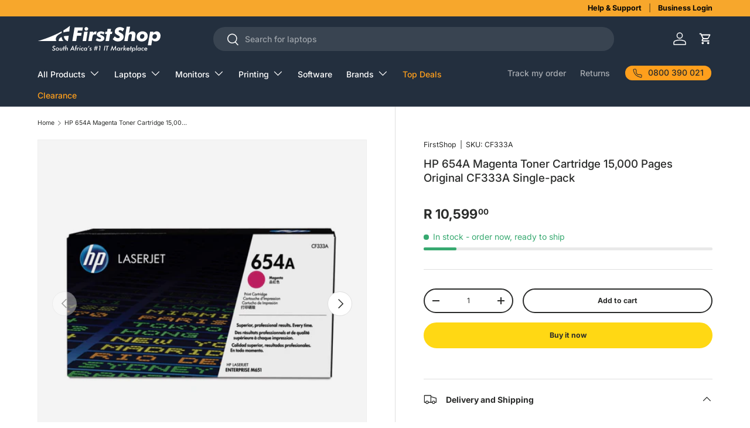

--- FILE ---
content_type: text/html; charset=utf-8
request_url: https://www.firstshop.co.za/products/hp-654a-magenta-toner-cartridge-15-000-pages-original-cf333a-single-pack-88626
body_size: 34894
content:















<!doctype html>
<html class="no-js" lang="en" dir="ltr">
<head>
<meta name="google-site-verification" content="YoWLp_jaLvN7U5W-ykdktFX5dY0Bfyk_lMitvhwJ6IY" /><meta charset="utf-8">
<meta name="viewport" content="width=device-width,initial-scale=1">
<title>HP 654A Magenta Toner Cartridge 15,000 Pages Original CF333A Single-pa &ndash; FirstShop</title><link rel="canonical" href="https://www.firstshop.co.za/products/hp-654a-magenta-toner-cartridge-15-000-pages-original-cf333a-single-pack-88626"><link rel="icon" href="//www.firstshop.co.za/cdn/shop/files/FS-favicon-2022.png?crop=center&height=48&v=1738437869&width=48" type="image/png">
  <link rel="apple-touch-icon" href="//www.firstshop.co.za/cdn/shop/files/FS-favicon-2022.png?crop=center&height=180&v=1738437869&width=180"><meta name="description" content="HP 654A Magenta Toner Cartridge and other HP products available at FirstShop South-Africa. Price, availability and reviews for HP CF333A Magenta Toner Cartridge"><meta property="og:site_name" content="FirstShop">
<meta property="og:url" content="https://www.firstshop.co.za/products/hp-654a-magenta-toner-cartridge-15-000-pages-original-cf333a-single-pack-88626">
<meta property="og:title" content="HP 654A Magenta Toner Cartridge 15,000 Pages Original CF333A Single-pa">
<meta property="og:type" content="product">
<meta property="og:description" content="HP 654A Magenta Toner Cartridge and other HP products available at FirstShop South-Africa. Price, availability and reviews for HP CF333A Magenta Toner Cartridge"><meta property="og:image" content="http://www.firstshop.co.za/cdn/shop/products/cf333a-toner-20642445623460.png?crop=center&height=1200&v=1632059269&width=1200">
  <meta property="og:image:secure_url" content="https://www.firstshop.co.za/cdn/shop/products/cf333a-toner-20642445623460.png?crop=center&height=1200&v=1632059269&width=1200">
  <meta property="og:image:width" content="2200">
  <meta property="og:image:height" content="2200"><meta property="og:price:amount" content="10,599.00">
  <meta property="og:price:currency" content="ZAR"><meta name="twitter:card" content="summary_large_image">
<meta name="twitter:title" content="HP 654A Magenta Toner Cartridge 15,000 Pages Original CF333A Single-pa">
<meta name="twitter:description" content="HP 654A Magenta Toner Cartridge and other HP products available at FirstShop South-Africa. Price, availability and reviews for HP CF333A Magenta Toner Cartridge">
<link rel="preload" href="//www.firstshop.co.za/cdn/shop/t/26/assets/main.css?v=171986751195675404661742893266" as="style"><style data-shopify>
@font-face {
  font-family: Inter;
  font-weight: 400;
  font-style: normal;
  font-display: swap;
  src: url("//www.firstshop.co.za/cdn/fonts/inter/inter_n4.b2a3f24c19b4de56e8871f609e73ca7f6d2e2bb9.woff2") format("woff2"),
       url("//www.firstshop.co.za/cdn/fonts/inter/inter_n4.af8052d517e0c9ffac7b814872cecc27ae1fa132.woff") format("woff");
}
@font-face {
  font-family: Inter;
  font-weight: 700;
  font-style: normal;
  font-display: swap;
  src: url("//www.firstshop.co.za/cdn/fonts/inter/inter_n7.02711e6b374660cfc7915d1afc1c204e633421e4.woff2") format("woff2"),
       url("//www.firstshop.co.za/cdn/fonts/inter/inter_n7.6dab87426f6b8813070abd79972ceaf2f8d3b012.woff") format("woff");
}
@font-face {
  font-family: Inter;
  font-weight: 400;
  font-style: italic;
  font-display: swap;
  src: url("//www.firstshop.co.za/cdn/fonts/inter/inter_i4.feae1981dda792ab80d117249d9c7e0f1017e5b3.woff2") format("woff2"),
       url("//www.firstshop.co.za/cdn/fonts/inter/inter_i4.62773b7113d5e5f02c71486623cf828884c85c6e.woff") format("woff");
}
@font-face {
  font-family: Inter;
  font-weight: 700;
  font-style: italic;
  font-display: swap;
  src: url("//www.firstshop.co.za/cdn/fonts/inter/inter_i7.b377bcd4cc0f160622a22d638ae7e2cd9b86ea4c.woff2") format("woff2"),
       url("//www.firstshop.co.za/cdn/fonts/inter/inter_i7.7c69a6a34e3bb44fcf6f975857e13b9a9b25beb4.woff") format("woff");
}
@font-face {
  font-family: Inter;
  font-weight: 500;
  font-style: normal;
  font-display: swap;
  src: url("//www.firstshop.co.za/cdn/fonts/inter/inter_n5.d7101d5e168594dd06f56f290dd759fba5431d97.woff2") format("woff2"),
       url("//www.firstshop.co.za/cdn/fonts/inter/inter_n5.5332a76bbd27da00474c136abb1ca3cbbf259068.woff") format("woff");
}
@font-face {
  font-family: Inter;
  font-weight: 500;
  font-style: normal;
  font-display: swap;
  src: url("//www.firstshop.co.za/cdn/fonts/inter/inter_n5.d7101d5e168594dd06f56f290dd759fba5431d97.woff2") format("woff2"),
       url("//www.firstshop.co.za/cdn/fonts/inter/inter_n5.5332a76bbd27da00474c136abb1ca3cbbf259068.woff") format("woff");
}
:root {
      --bg-color: 255 255 255 / 1.0;
      --bg-color-og: 255 255 255 / 1.0;
      --heading-color: 42 43 42;
      --text-color: 42 43 42;
      --text-color-og: 42 43 42;
      --scrollbar-color: 42 43 42;
      --link-color: 42 43 42;
      --link-color-og: 42 43 42;
      --star-color: 255 159 28;--swatch-border-color-default: 212 213 212;
        --swatch-border-color-active: 149 149 149;
        --swatch-card-size: 24px;
        --swatch-variant-picker-size: 64px;--color-scheme-1-bg: 244 244 244 / 1.0;
      --color-scheme-1-grad: linear-gradient(180deg, rgba(244, 244, 244, 1), rgba(244, 244, 244, 1) 100%);
      --color-scheme-1-heading: 42 43 42;
      --color-scheme-1-text: 42 43 42;
      --color-scheme-1-btn-bg: 255 159 28;
      --color-scheme-1-btn-text: 255 255 255;
      --color-scheme-1-btn-bg-hover: 255 180 77;--color-scheme-2-bg: 57 102 219 / 1.0;
      --color-scheme-2-grad: ;
      --color-scheme-2-heading: 255 216 20;
      --color-scheme-2-text: 255 255 255;
      --color-scheme-2-btn-bg: 255 159 28;
      --color-scheme-2-btn-text: 255 255 255;
      --color-scheme-2-btn-bg-hover: 255 180 77;--color-scheme-3-bg: 14 43 88 / 1.0;
      --color-scheme-3-grad: ;
      --color-scheme-3-heading: 17 239 227;
      --color-scheme-3-text: 255 255 255;
      --color-scheme-3-btn-bg: 17 239 227;
      --color-scheme-3-btn-text: 14 43 88;
      --color-scheme-3-btn-bg-hover: 18 224 220;

      --drawer-bg-color: 255 255 255 / 1.0;
      --drawer-text-color: 42 43 42;

      --panel-bg-color: 244 244 244 / 1.0;
      --panel-heading-color: 42 43 42;
      --panel-text-color: 42 43 42;

      --in-stock-text-color: 55 169 112;
      --low-stock-text-color: 210 134 26;
      --very-low-stock-text-color: 180 12 28;
      --no-stock-text-color: 119 119 119;
      --no-stock-backordered-text-color: 119 119 119;

      --error-bg-color: 252 237 238;
      --error-text-color: 180 12 28;
      --success-bg-color: 232 246 234;
      --success-text-color: 44 126 63;
      --info-bg-color: 228 237 250;
      --info-text-color: 26 102 210;

      --heading-font-family: Inter, sans-serif;
      --heading-font-style: normal;
      --heading-font-weight: 500;
      --heading-scale-start: 2;

      --navigation-font-family: Inter, sans-serif;
      --navigation-font-style: normal;
      --navigation-font-weight: 500;--heading-text-transform: none;
--subheading-text-transform: none;
      --body-font-family: Inter, sans-serif;
      --body-font-style: normal;
      --body-font-weight: 400;
      --body-font-size: 14;

      --section-gap: 32;
      --heading-gap: calc(8 * var(--space-unit));--heading-gap: calc(6 * var(--space-unit));--grid-column-gap: 20px;--btn-bg-color: 255 216 20;
      --btn-bg-hover-color: 232 198 30;
      --btn-text-color: 42 43 42;
      --btn-bg-color-og: 255 216 20;
      --btn-text-color-og: 42 43 42;
      --btn-alt-bg-color: 255 255 255;
      --btn-alt-bg-alpha: 1.0;
      --btn-alt-text-color: 42 43 42;
      --btn-border-width: 2px;
      --btn-padding-y: 12px;

      
      --btn-border-radius: 22px;
      

      --btn-lg-border-radius: 50%;
      --btn-icon-border-radius: 50%;
      --input-with-btn-inner-radius: var(--btn-border-radius);

      --input-bg-color: 255 255 255 / 1.0;
      --input-text-color: 42 43 42;
      --input-border-width: 2px;
      --input-border-radius: 20px;
      --textarea-border-radius: 12px;
      --input-border-radius: 22px;
      --input-bg-color-diff-3: #f7f7f7;
      --input-bg-color-diff-6: #f0f0f0;

      --modal-border-radius: 16px;
      --modal-overlay-color: 0 0 0;
      --modal-overlay-opacity: 0.4;
      --drawer-border-radius: 16px;
      --overlay-border-radius: 0px;--custom-label-bg-color: 68 255 209;
      --custom-label-text-color: 42 43 42;--sale-label-bg-color: 252 0 54;
      --sale-label-text-color: 255 255 255;--sold-out-label-bg-color: 202 201 201;
      --sold-out-label-text-color: 255 255 255;--new-label-bg-color: 48 101 73;
      --new-label-text-color: 120 250 174;--preorder-label-bg-color: 0 166 237;
      --preorder-label-text-color: 255 255 255;

      --page-width: 1440px;
      --gutter-sm: 20px;
      --gutter-md: 32px;
      --gutter-lg: 64px;

      --payment-terms-bg-color: #ffffff;

      --coll-card-bg-color: #F9F9F9;
      --coll-card-border-color: #f2f2f2;--blend-bg-color: #f4f4f4;

      --reading-width: 48em;
    }

    @media (max-width: 769px) {
      :root {
        --reading-width: 36em;
      }
    }
  </style><link rel="stylesheet" href="//www.firstshop.co.za/cdn/shop/t/26/assets/main.css?v=171986751195675404661742893266">
  <script src="//www.firstshop.co.za/cdn/shop/t/26/assets/main.js?v=2050684634816504901742893266" defer="defer"></script><link rel="preload" href="//www.firstshop.co.za/cdn/fonts/inter/inter_n4.b2a3f24c19b4de56e8871f609e73ca7f6d2e2bb9.woff2" as="font" type="font/woff2" crossorigin fetchpriority="high"><link rel="preload" href="//www.firstshop.co.za/cdn/fonts/inter/inter_n5.d7101d5e168594dd06f56f290dd759fba5431d97.woff2" as="font" type="font/woff2" crossorigin fetchpriority="high">
  <script>window.performance && window.performance.mark && window.performance.mark('shopify.content_for_header.start');</script><meta name="google-site-verification" content="YoWLp_jaLvN7U5W-ykdktFX5dY0Bfyk_lMitvhwJ6IY">
<meta id="shopify-digital-wallet" name="shopify-digital-wallet" content="/45758939300/digital_wallets/dialog">
<link rel="alternate" type="application/json+oembed" href="https://www.firstshop.co.za/products/hp-654a-magenta-toner-cartridge-15-000-pages-original-cf333a-single-pack-88626.oembed">
<script async="async" src="/checkouts/internal/preloads.js?locale=en-ZA"></script>
<script id="shopify-features" type="application/json">{"accessToken":"710c29f903a66b335cbce376be0f29da","betas":["rich-media-storefront-analytics"],"domain":"www.firstshop.co.za","predictiveSearch":true,"shopId":45758939300,"locale":"en"}</script>
<script>var Shopify = Shopify || {};
Shopify.shop = "firstshop-sa.myshopify.com";
Shopify.locale = "en";
Shopify.currency = {"active":"ZAR","rate":"1.0"};
Shopify.country = "ZA";
Shopify.theme = {"name":"FirstShop Theme","id":176177906031,"schema_name":"Enterprise","schema_version":"1.5.2","theme_store_id":1657,"role":"main"};
Shopify.theme.handle = "null";
Shopify.theme.style = {"id":null,"handle":null};
Shopify.cdnHost = "www.firstshop.co.za/cdn";
Shopify.routes = Shopify.routes || {};
Shopify.routes.root = "/";</script>
<script type="module">!function(o){(o.Shopify=o.Shopify||{}).modules=!0}(window);</script>
<script>!function(o){function n(){var o=[];function n(){o.push(Array.prototype.slice.apply(arguments))}return n.q=o,n}var t=o.Shopify=o.Shopify||{};t.loadFeatures=n(),t.autoloadFeatures=n()}(window);</script>
<script id="shop-js-analytics" type="application/json">{"pageType":"product"}</script>
<script defer="defer" async type="module" src="//www.firstshop.co.za/cdn/shopifycloud/shop-js/modules/v2/client.init-shop-cart-sync_BT-GjEfc.en.esm.js"></script>
<script defer="defer" async type="module" src="//www.firstshop.co.za/cdn/shopifycloud/shop-js/modules/v2/chunk.common_D58fp_Oc.esm.js"></script>
<script defer="defer" async type="module" src="//www.firstshop.co.za/cdn/shopifycloud/shop-js/modules/v2/chunk.modal_xMitdFEc.esm.js"></script>
<script type="module">
  await import("//www.firstshop.co.za/cdn/shopifycloud/shop-js/modules/v2/client.init-shop-cart-sync_BT-GjEfc.en.esm.js");
await import("//www.firstshop.co.za/cdn/shopifycloud/shop-js/modules/v2/chunk.common_D58fp_Oc.esm.js");
await import("//www.firstshop.co.za/cdn/shopifycloud/shop-js/modules/v2/chunk.modal_xMitdFEc.esm.js");

  window.Shopify.SignInWithShop?.initShopCartSync?.({"fedCMEnabled":true,"windoidEnabled":true});

</script>
<script>(function() {
  var isLoaded = false;
  function asyncLoad() {
    if (isLoaded) return;
    isLoaded = true;
    var urls = ["https:\/\/na.shgcdn3.com\/collector.js?shop=firstshop-sa.myshopify.com","\/\/cdn.shopify.com\/proxy\/f21420594f2abdacd8c512d6f02aa538b4bfda994e1f8df3b1fd55dc6350f602\/api.goaffpro.com\/loader.js?shop=firstshop-sa.myshopify.com\u0026sp-cache-control=cHVibGljLCBtYXgtYWdlPTkwMA","https:\/\/sfdr.co\/sfdr.js?sid=41988\u0026shop=firstshop-sa.myshopify.com","\/\/fw-cdn.com\/11446825\/4114420.js?shop=firstshop-sa.myshopify.com","https:\/\/d1ggrngj0uwslm.cloudfront.net\/fm_adhoc_scripts\/added_product_cart.js?shop=firstshop-sa.myshopify.com","https:\/\/d1ggrngj0uwslm.cloudfront.net\/fm_adhoc_scripts\/viewed_product.js?shop=firstshop-sa.myshopify.com"];
    for (var i = 0; i < urls.length; i++) {
      var s = document.createElement('script');
      s.type = 'text/javascript';
      s.async = true;
      s.src = urls[i];
      var x = document.getElementsByTagName('script')[0];
      x.parentNode.insertBefore(s, x);
    }
  };
  if(window.attachEvent) {
    window.attachEvent('onload', asyncLoad);
  } else {
    window.addEventListener('load', asyncLoad, false);
  }
})();</script>
<script id="__st">var __st={"a":45758939300,"offset":7200,"reqid":"cb0bde3c-ea4b-45e4-b0fa-72cff6a433d9-1769476353","pageurl":"www.firstshop.co.za\/products\/hp-654a-magenta-toner-cartridge-15-000-pages-original-cf333a-single-pack-88626","u":"5f91a3c61b38","p":"product","rtyp":"product","rid":5862198706340};</script>
<script>window.ShopifyPaypalV4VisibilityTracking = true;</script>
<script id="captcha-bootstrap">!function(){'use strict';const t='contact',e='account',n='new_comment',o=[[t,t],['blogs',n],['comments',n],[t,'customer']],c=[[e,'customer_login'],[e,'guest_login'],[e,'recover_customer_password'],[e,'create_customer']],r=t=>t.map((([t,e])=>`form[action*='/${t}']:not([data-nocaptcha='true']) input[name='form_type'][value='${e}']`)).join(','),a=t=>()=>t?[...document.querySelectorAll(t)].map((t=>t.form)):[];function s(){const t=[...o],e=r(t);return a(e)}const i='password',u='form_key',d=['recaptcha-v3-token','g-recaptcha-response','h-captcha-response',i],f=()=>{try{return window.sessionStorage}catch{return}},m='__shopify_v',_=t=>t.elements[u];function p(t,e,n=!1){try{const o=window.sessionStorage,c=JSON.parse(o.getItem(e)),{data:r}=function(t){const{data:e,action:n}=t;return t[m]||n?{data:e,action:n}:{data:t,action:n}}(c);for(const[e,n]of Object.entries(r))t.elements[e]&&(t.elements[e].value=n);n&&o.removeItem(e)}catch(o){console.error('form repopulation failed',{error:o})}}const l='form_type',E='cptcha';function T(t){t.dataset[E]=!0}const w=window,h=w.document,L='Shopify',v='ce_forms',y='captcha';let A=!1;((t,e)=>{const n=(g='f06e6c50-85a8-45c8-87d0-21a2b65856fe',I='https://cdn.shopify.com/shopifycloud/storefront-forms-hcaptcha/ce_storefront_forms_captcha_hcaptcha.v1.5.2.iife.js',D={infoText:'Protected by hCaptcha',privacyText:'Privacy',termsText:'Terms'},(t,e,n)=>{const o=w[L][v],c=o.bindForm;if(c)return c(t,g,e,D).then(n);var r;o.q.push([[t,g,e,D],n]),r=I,A||(h.body.append(Object.assign(h.createElement('script'),{id:'captcha-provider',async:!0,src:r})),A=!0)});var g,I,D;w[L]=w[L]||{},w[L][v]=w[L][v]||{},w[L][v].q=[],w[L][y]=w[L][y]||{},w[L][y].protect=function(t,e){n(t,void 0,e),T(t)},Object.freeze(w[L][y]),function(t,e,n,w,h,L){const[v,y,A,g]=function(t,e,n){const i=e?o:[],u=t?c:[],d=[...i,...u],f=r(d),m=r(i),_=r(d.filter((([t,e])=>n.includes(e))));return[a(f),a(m),a(_),s()]}(w,h,L),I=t=>{const e=t.target;return e instanceof HTMLFormElement?e:e&&e.form},D=t=>v().includes(t);t.addEventListener('submit',(t=>{const e=I(t);if(!e)return;const n=D(e)&&!e.dataset.hcaptchaBound&&!e.dataset.recaptchaBound,o=_(e),c=g().includes(e)&&(!o||!o.value);(n||c)&&t.preventDefault(),c&&!n&&(function(t){try{if(!f())return;!function(t){const e=f();if(!e)return;const n=_(t);if(!n)return;const o=n.value;o&&e.removeItem(o)}(t);const e=Array.from(Array(32),(()=>Math.random().toString(36)[2])).join('');!function(t,e){_(t)||t.append(Object.assign(document.createElement('input'),{type:'hidden',name:u})),t.elements[u].value=e}(t,e),function(t,e){const n=f();if(!n)return;const o=[...t.querySelectorAll(`input[type='${i}']`)].map((({name:t})=>t)),c=[...d,...o],r={};for(const[a,s]of new FormData(t).entries())c.includes(a)||(r[a]=s);n.setItem(e,JSON.stringify({[m]:1,action:t.action,data:r}))}(t,e)}catch(e){console.error('failed to persist form',e)}}(e),e.submit())}));const S=(t,e)=>{t&&!t.dataset[E]&&(n(t,e.some((e=>e===t))),T(t))};for(const o of['focusin','change'])t.addEventListener(o,(t=>{const e=I(t);D(e)&&S(e,y())}));const B=e.get('form_key'),M=e.get(l),P=B&&M;t.addEventListener('DOMContentLoaded',(()=>{const t=y();if(P)for(const e of t)e.elements[l].value===M&&p(e,B);[...new Set([...A(),...v().filter((t=>'true'===t.dataset.shopifyCaptcha))])].forEach((e=>S(e,t)))}))}(h,new URLSearchParams(w.location.search),n,t,e,['guest_login'])})(!0,!0)}();</script>
<script integrity="sha256-4kQ18oKyAcykRKYeNunJcIwy7WH5gtpwJnB7kiuLZ1E=" data-source-attribution="shopify.loadfeatures" defer="defer" src="//www.firstshop.co.za/cdn/shopifycloud/storefront/assets/storefront/load_feature-a0a9edcb.js" crossorigin="anonymous"></script>
<script data-source-attribution="shopify.dynamic_checkout.dynamic.init">var Shopify=Shopify||{};Shopify.PaymentButton=Shopify.PaymentButton||{isStorefrontPortableWallets:!0,init:function(){window.Shopify.PaymentButton.init=function(){};var t=document.createElement("script");t.src="https://www.firstshop.co.za/cdn/shopifycloud/portable-wallets/latest/portable-wallets.en.js",t.type="module",document.head.appendChild(t)}};
</script>
<script data-source-attribution="shopify.dynamic_checkout.buyer_consent">
  function portableWalletsHideBuyerConsent(e){var t=document.getElementById("shopify-buyer-consent"),n=document.getElementById("shopify-subscription-policy-button");t&&n&&(t.classList.add("hidden"),t.setAttribute("aria-hidden","true"),n.removeEventListener("click",e))}function portableWalletsShowBuyerConsent(e){var t=document.getElementById("shopify-buyer-consent"),n=document.getElementById("shopify-subscription-policy-button");t&&n&&(t.classList.remove("hidden"),t.removeAttribute("aria-hidden"),n.addEventListener("click",e))}window.Shopify?.PaymentButton&&(window.Shopify.PaymentButton.hideBuyerConsent=portableWalletsHideBuyerConsent,window.Shopify.PaymentButton.showBuyerConsent=portableWalletsShowBuyerConsent);
</script>
<script>
  function portableWalletsCleanup(e){e&&e.src&&console.error("Failed to load portable wallets script "+e.src);var t=document.querySelectorAll("shopify-accelerated-checkout .shopify-payment-button__skeleton, shopify-accelerated-checkout-cart .wallet-cart-button__skeleton"),e=document.getElementById("shopify-buyer-consent");for(let e=0;e<t.length;e++)t[e].remove();e&&e.remove()}function portableWalletsNotLoadedAsModule(e){e instanceof ErrorEvent&&"string"==typeof e.message&&e.message.includes("import.meta")&&"string"==typeof e.filename&&e.filename.includes("portable-wallets")&&(window.removeEventListener("error",portableWalletsNotLoadedAsModule),window.Shopify.PaymentButton.failedToLoad=e,"loading"===document.readyState?document.addEventListener("DOMContentLoaded",window.Shopify.PaymentButton.init):window.Shopify.PaymentButton.init())}window.addEventListener("error",portableWalletsNotLoadedAsModule);
</script>

<script type="module" src="https://www.firstshop.co.za/cdn/shopifycloud/portable-wallets/latest/portable-wallets.en.js" onError="portableWalletsCleanup(this)" crossorigin="anonymous"></script>
<script nomodule>
  document.addEventListener("DOMContentLoaded", portableWalletsCleanup);
</script>

<link id="shopify-accelerated-checkout-styles" rel="stylesheet" media="screen" href="https://www.firstshop.co.za/cdn/shopifycloud/portable-wallets/latest/accelerated-checkout-backwards-compat.css" crossorigin="anonymous">
<style id="shopify-accelerated-checkout-cart">
        #shopify-buyer-consent {
  margin-top: 1em;
  display: inline-block;
  width: 100%;
}

#shopify-buyer-consent.hidden {
  display: none;
}

#shopify-subscription-policy-button {
  background: none;
  border: none;
  padding: 0;
  text-decoration: underline;
  font-size: inherit;
  cursor: pointer;
}

#shopify-subscription-policy-button::before {
  box-shadow: none;
}

      </style>
<script id="sections-script" data-sections="header,footer" defer="defer" src="//www.firstshop.co.za/cdn/shop/t/26/compiled_assets/scripts.js?v=343660"></script>
<script>window.performance && window.performance.mark && window.performance.mark('shopify.content_for_header.end');</script>
  





  <script type="text/javascript">
    
      window.__shgMoneyFormat = window.__shgMoneyFormat || {"ZAR":{"currency":"ZAR","currency_symbol":"R","currency_symbol_location":"left","decimal_places":2,"decimal_separator":".","thousands_separator":","}};
    
    window.__shgCurrentCurrencyCode = window.__shgCurrentCurrencyCode || {
      currency: "ZAR",
      currency_symbol: "R",
      decimal_separator: ".",
      thousands_separator: ",",
      decimal_places: 2,
      currency_symbol_location: "left"
    };
  </script>



<script src="//www.firstshop.co.za/cdn/shop/t/26/assets/blur-messages.js?v=98620774460636405321742893266" defer="defer"></script>

  <script>document.documentElement.className = document.documentElement.className.replace('no-js', 'js');</script><!-- CC Custom Head Start --><!-- CC Custom Head End --><link href="//www.firstshop.co.za/cdn/shop/t/26/assets/product-specs.css?v=37978487132939630061742893266" rel="stylesheet" type="text/css" media="all" />
  

  

<script type="text/javascript">
  
    window.SHG_CUSTOMER = null;
  
</script>







  
<!-- BEGIN app block: shopify://apps/klaviyo-email-marketing-sms/blocks/klaviyo-onsite-embed/2632fe16-c075-4321-a88b-50b567f42507 -->












  <script async src="https://static.klaviyo.com/onsite/js/SELSbf/klaviyo.js?company_id=SELSbf"></script>
  <script>!function(){if(!window.klaviyo){window._klOnsite=window._klOnsite||[];try{window.klaviyo=new Proxy({},{get:function(n,i){return"push"===i?function(){var n;(n=window._klOnsite).push.apply(n,arguments)}:function(){for(var n=arguments.length,o=new Array(n),w=0;w<n;w++)o[w]=arguments[w];var t="function"==typeof o[o.length-1]?o.pop():void 0,e=new Promise((function(n){window._klOnsite.push([i].concat(o,[function(i){t&&t(i),n(i)}]))}));return e}}})}catch(n){window.klaviyo=window.klaviyo||[],window.klaviyo.push=function(){var n;(n=window._klOnsite).push.apply(n,arguments)}}}}();</script>

  
    <script id="viewed_product">
      if (item == null) {
        var _learnq = _learnq || [];

        var MetafieldReviews = null
        var MetafieldYotpoRating = null
        var MetafieldYotpoCount = null
        var MetafieldLooxRating = null
        var MetafieldLooxCount = null
        var okendoProduct = null
        var okendoProductReviewCount = null
        var okendoProductReviewAverageValue = null
        try {
          // The following fields are used for Customer Hub recently viewed in order to add reviews.
          // This information is not part of __kla_viewed. Instead, it is part of __kla_viewed_reviewed_items
          MetafieldReviews = {};
          MetafieldYotpoRating = null
          MetafieldYotpoCount = null
          MetafieldLooxRating = null
          MetafieldLooxCount = null

          okendoProduct = null
          // If the okendo metafield is not legacy, it will error, which then requires the new json formatted data
          if (okendoProduct && 'error' in okendoProduct) {
            okendoProduct = null
          }
          okendoProductReviewCount = okendoProduct ? okendoProduct.reviewCount : null
          okendoProductReviewAverageValue = okendoProduct ? okendoProduct.reviewAverageValue : null
        } catch (error) {
          console.error('Error in Klaviyo onsite reviews tracking:', error);
        }

        var item = {
          Name: "HP 654A Magenta Toner Cartridge 15,000 Pages Original CF333A Single-pack",
          ProductID: 5862198706340,
          Categories: ["Featured Brands","HP","HP Ink and Toner Special Deals","Ink \u0026 Toner","Ink \u0026 Toner Special Deals","Input Devices","Printers, Ink \u0026 Toner","Toner Cartridges","USB Hubs"],
          ImageURL: "https://www.firstshop.co.za/cdn/shop/products/cf333a-toner-20642445623460_grande.png?v=1632059269",
          URL: "https://www.firstshop.co.za/products/hp-654a-magenta-toner-cartridge-15-000-pages-original-cf333a-single-pack-88626",
          Brand: "FirstShop",
          Price: "R 10,599.00",
          Value: "10,599.00",
          CompareAtPrice: "R 0.00"
        };
        _learnq.push(['track', 'Viewed Product', item]);
        _learnq.push(['trackViewedItem', {
          Title: item.Name,
          ItemId: item.ProductID,
          Categories: item.Categories,
          ImageUrl: item.ImageURL,
          Url: item.URL,
          Metadata: {
            Brand: item.Brand,
            Price: item.Price,
            Value: item.Value,
            CompareAtPrice: item.CompareAtPrice
          },
          metafields:{
            reviews: MetafieldReviews,
            yotpo:{
              rating: MetafieldYotpoRating,
              count: MetafieldYotpoCount,
            },
            loox:{
              rating: MetafieldLooxRating,
              count: MetafieldLooxCount,
            },
            okendo: {
              rating: okendoProductReviewAverageValue,
              count: okendoProductReviewCount,
            }
          }
        }]);
      }
    </script>
  




  <script>
    window.klaviyoReviewsProductDesignMode = false
  </script>







<!-- END app block --><link href="https://monorail-edge.shopifysvc.com" rel="dns-prefetch">
<script>(function(){if ("sendBeacon" in navigator && "performance" in window) {try {var session_token_from_headers = performance.getEntriesByType('navigation')[0].serverTiming.find(x => x.name == '_s').description;} catch {var session_token_from_headers = undefined;}var session_cookie_matches = document.cookie.match(/_shopify_s=([^;]*)/);var session_token_from_cookie = session_cookie_matches && session_cookie_matches.length === 2 ? session_cookie_matches[1] : "";var session_token = session_token_from_headers || session_token_from_cookie || "";function handle_abandonment_event(e) {var entries = performance.getEntries().filter(function(entry) {return /monorail-edge.shopifysvc.com/.test(entry.name);});if (!window.abandonment_tracked && entries.length === 0) {window.abandonment_tracked = true;var currentMs = Date.now();var navigation_start = performance.timing.navigationStart;var payload = {shop_id: 45758939300,url: window.location.href,navigation_start,duration: currentMs - navigation_start,session_token,page_type: "product"};window.navigator.sendBeacon("https://monorail-edge.shopifysvc.com/v1/produce", JSON.stringify({schema_id: "online_store_buyer_site_abandonment/1.1",payload: payload,metadata: {event_created_at_ms: currentMs,event_sent_at_ms: currentMs}}));}}window.addEventListener('pagehide', handle_abandonment_event);}}());</script>
<script id="web-pixels-manager-setup">(function e(e,d,r,n,o){if(void 0===o&&(o={}),!Boolean(null===(a=null===(i=window.Shopify)||void 0===i?void 0:i.analytics)||void 0===a?void 0:a.replayQueue)){var i,a;window.Shopify=window.Shopify||{};var t=window.Shopify;t.analytics=t.analytics||{};var s=t.analytics;s.replayQueue=[],s.publish=function(e,d,r){return s.replayQueue.push([e,d,r]),!0};try{self.performance.mark("wpm:start")}catch(e){}var l=function(){var e={modern:/Edge?\/(1{2}[4-9]|1[2-9]\d|[2-9]\d{2}|\d{4,})\.\d+(\.\d+|)|Firefox\/(1{2}[4-9]|1[2-9]\d|[2-9]\d{2}|\d{4,})\.\d+(\.\d+|)|Chrom(ium|e)\/(9{2}|\d{3,})\.\d+(\.\d+|)|(Maci|X1{2}).+ Version\/(15\.\d+|(1[6-9]|[2-9]\d|\d{3,})\.\d+)([,.]\d+|)( \(\w+\)|)( Mobile\/\w+|) Safari\/|Chrome.+OPR\/(9{2}|\d{3,})\.\d+\.\d+|(CPU[ +]OS|iPhone[ +]OS|CPU[ +]iPhone|CPU IPhone OS|CPU iPad OS)[ +]+(15[._]\d+|(1[6-9]|[2-9]\d|\d{3,})[._]\d+)([._]\d+|)|Android:?[ /-](13[3-9]|1[4-9]\d|[2-9]\d{2}|\d{4,})(\.\d+|)(\.\d+|)|Android.+Firefox\/(13[5-9]|1[4-9]\d|[2-9]\d{2}|\d{4,})\.\d+(\.\d+|)|Android.+Chrom(ium|e)\/(13[3-9]|1[4-9]\d|[2-9]\d{2}|\d{4,})\.\d+(\.\d+|)|SamsungBrowser\/([2-9]\d|\d{3,})\.\d+/,legacy:/Edge?\/(1[6-9]|[2-9]\d|\d{3,})\.\d+(\.\d+|)|Firefox\/(5[4-9]|[6-9]\d|\d{3,})\.\d+(\.\d+|)|Chrom(ium|e)\/(5[1-9]|[6-9]\d|\d{3,})\.\d+(\.\d+|)([\d.]+$|.*Safari\/(?![\d.]+ Edge\/[\d.]+$))|(Maci|X1{2}).+ Version\/(10\.\d+|(1[1-9]|[2-9]\d|\d{3,})\.\d+)([,.]\d+|)( \(\w+\)|)( Mobile\/\w+|) Safari\/|Chrome.+OPR\/(3[89]|[4-9]\d|\d{3,})\.\d+\.\d+|(CPU[ +]OS|iPhone[ +]OS|CPU[ +]iPhone|CPU IPhone OS|CPU iPad OS)[ +]+(10[._]\d+|(1[1-9]|[2-9]\d|\d{3,})[._]\d+)([._]\d+|)|Android:?[ /-](13[3-9]|1[4-9]\d|[2-9]\d{2}|\d{4,})(\.\d+|)(\.\d+|)|Mobile Safari.+OPR\/([89]\d|\d{3,})\.\d+\.\d+|Android.+Firefox\/(13[5-9]|1[4-9]\d|[2-9]\d{2}|\d{4,})\.\d+(\.\d+|)|Android.+Chrom(ium|e)\/(13[3-9]|1[4-9]\d|[2-9]\d{2}|\d{4,})\.\d+(\.\d+|)|Android.+(UC? ?Browser|UCWEB|U3)[ /]?(15\.([5-9]|\d{2,})|(1[6-9]|[2-9]\d|\d{3,})\.\d+)\.\d+|SamsungBrowser\/(5\.\d+|([6-9]|\d{2,})\.\d+)|Android.+MQ{2}Browser\/(14(\.(9|\d{2,})|)|(1[5-9]|[2-9]\d|\d{3,})(\.\d+|))(\.\d+|)|K[Aa][Ii]OS\/(3\.\d+|([4-9]|\d{2,})\.\d+)(\.\d+|)/},d=e.modern,r=e.legacy,n=navigator.userAgent;return n.match(d)?"modern":n.match(r)?"legacy":"unknown"}(),u="modern"===l?"modern":"legacy",c=(null!=n?n:{modern:"",legacy:""})[u],f=function(e){return[e.baseUrl,"/wpm","/b",e.hashVersion,"modern"===e.buildTarget?"m":"l",".js"].join("")}({baseUrl:d,hashVersion:r,buildTarget:u}),m=function(e){var d=e.version,r=e.bundleTarget,n=e.surface,o=e.pageUrl,i=e.monorailEndpoint;return{emit:function(e){var a=e.status,t=e.errorMsg,s=(new Date).getTime(),l=JSON.stringify({metadata:{event_sent_at_ms:s},events:[{schema_id:"web_pixels_manager_load/3.1",payload:{version:d,bundle_target:r,page_url:o,status:a,surface:n,error_msg:t},metadata:{event_created_at_ms:s}}]});if(!i)return console&&console.warn&&console.warn("[Web Pixels Manager] No Monorail endpoint provided, skipping logging."),!1;try{return self.navigator.sendBeacon.bind(self.navigator)(i,l)}catch(e){}var u=new XMLHttpRequest;try{return u.open("POST",i,!0),u.setRequestHeader("Content-Type","text/plain"),u.send(l),!0}catch(e){return console&&console.warn&&console.warn("[Web Pixels Manager] Got an unhandled error while logging to Monorail."),!1}}}}({version:r,bundleTarget:l,surface:e.surface,pageUrl:self.location.href,monorailEndpoint:e.monorailEndpoint});try{o.browserTarget=l,function(e){var d=e.src,r=e.async,n=void 0===r||r,o=e.onload,i=e.onerror,a=e.sri,t=e.scriptDataAttributes,s=void 0===t?{}:t,l=document.createElement("script"),u=document.querySelector("head"),c=document.querySelector("body");if(l.async=n,l.src=d,a&&(l.integrity=a,l.crossOrigin="anonymous"),s)for(var f in s)if(Object.prototype.hasOwnProperty.call(s,f))try{l.dataset[f]=s[f]}catch(e){}if(o&&l.addEventListener("load",o),i&&l.addEventListener("error",i),u)u.appendChild(l);else{if(!c)throw new Error("Did not find a head or body element to append the script");c.appendChild(l)}}({src:f,async:!0,onload:function(){if(!function(){var e,d;return Boolean(null===(d=null===(e=window.Shopify)||void 0===e?void 0:e.analytics)||void 0===d?void 0:d.initialized)}()){var d=window.webPixelsManager.init(e)||void 0;if(d){var r=window.Shopify.analytics;r.replayQueue.forEach((function(e){var r=e[0],n=e[1],o=e[2];d.publishCustomEvent(r,n,o)})),r.replayQueue=[],r.publish=d.publishCustomEvent,r.visitor=d.visitor,r.initialized=!0}}},onerror:function(){return m.emit({status:"failed",errorMsg:"".concat(f," has failed to load")})},sri:function(e){var d=/^sha384-[A-Za-z0-9+/=]+$/;return"string"==typeof e&&d.test(e)}(c)?c:"",scriptDataAttributes:o}),m.emit({status:"loading"})}catch(e){m.emit({status:"failed",errorMsg:(null==e?void 0:e.message)||"Unknown error"})}}})({shopId: 45758939300,storefrontBaseUrl: "https://www.firstshop.co.za",extensionsBaseUrl: "https://extensions.shopifycdn.com/cdn/shopifycloud/web-pixels-manager",monorailEndpoint: "https://monorail-edge.shopifysvc.com/unstable/produce_batch",surface: "storefront-renderer",enabledBetaFlags: ["2dca8a86"],webPixelsConfigList: [{"id":"1814987119","configuration":"{\"accountID\":\"SELSbf\",\"webPixelConfig\":\"eyJlbmFibGVBZGRlZFRvQ2FydEV2ZW50cyI6IHRydWV9\"}","eventPayloadVersion":"v1","runtimeContext":"STRICT","scriptVersion":"524f6c1ee37bacdca7657a665bdca589","type":"APP","apiClientId":123074,"privacyPurposes":["ANALYTICS","MARKETING"],"dataSharingAdjustments":{"protectedCustomerApprovalScopes":["read_customer_address","read_customer_email","read_customer_name","read_customer_personal_data","read_customer_phone"]}},{"id":"1437991279","configuration":"{\"store_id\":\"41988\"}","eventPayloadVersion":"v1","runtimeContext":"STRICT","scriptVersion":"78620b807a4780e461f22abf187ebcc5","type":"APP","apiClientId":210101,"privacyPurposes":["ANALYTICS"],"dataSharingAdjustments":{"protectedCustomerApprovalScopes":["read_customer_personal_data"]}},{"id":"938967407","configuration":"{\"shop\":\"firstshop-sa.myshopify.com\",\"cookie_duration\":\"15552000\"}","eventPayloadVersion":"v1","runtimeContext":"STRICT","scriptVersion":"a2e7513c3708f34b1f617d7ce88f9697","type":"APP","apiClientId":2744533,"privacyPurposes":["ANALYTICS","MARKETING"],"dataSharingAdjustments":{"protectedCustomerApprovalScopes":["read_customer_address","read_customer_email","read_customer_name","read_customer_personal_data","read_customer_phone"]}},{"id":"739115375","configuration":"{\"config\":\"{\\\"google_tag_ids\\\":[\\\"G-YG9H7BLXV6\\\",\\\"AW-988696050\\\",\\\"GT-5M3BQ5S\\\"],\\\"target_country\\\":\\\"ZA\\\",\\\"gtag_events\\\":[{\\\"type\\\":\\\"begin_checkout\\\",\\\"action_label\\\":[\\\"G-YG9H7BLXV6\\\",\\\"AW-988696050\\\/8ukfCNaa8eoBEPKbudcD\\\"]},{\\\"type\\\":\\\"search\\\",\\\"action_label\\\":[\\\"G-YG9H7BLXV6\\\",\\\"AW-988696050\\\/ts0nCNma8eoBEPKbudcD\\\"]},{\\\"type\\\":\\\"view_item\\\",\\\"action_label\\\":[\\\"G-YG9H7BLXV6\\\",\\\"AW-988696050\\\/2lvuCNCa8eoBEPKbudcD\\\",\\\"MC-KD7QLBZP4Q\\\"]},{\\\"type\\\":\\\"purchase\\\",\\\"action_label\\\":[\\\"G-YG9H7BLXV6\\\",\\\"AW-988696050\\\/n_vACM2a8eoBEPKbudcD\\\",\\\"MC-KD7QLBZP4Q\\\",\\\"AW-988696050\\\/wUGiCIuI2JYDEPKbudcD\\\"]},{\\\"type\\\":\\\"page_view\\\",\\\"action_label\\\":[\\\"G-YG9H7BLXV6\\\",\\\"AW-988696050\\\/ePCnCMqa8eoBEPKbudcD\\\",\\\"MC-KD7QLBZP4Q\\\"]},{\\\"type\\\":\\\"add_payment_info\\\",\\\"action_label\\\":[\\\"G-YG9H7BLXV6\\\",\\\"AW-988696050\\\/r3WdCNya8eoBEPKbudcD\\\"]},{\\\"type\\\":\\\"add_to_cart\\\",\\\"action_label\\\":[\\\"G-YG9H7BLXV6\\\",\\\"AW-988696050\\\/2_qUCNOa8eoBEPKbudcD\\\"]}],\\\"enable_monitoring_mode\\\":false}\"}","eventPayloadVersion":"v1","runtimeContext":"OPEN","scriptVersion":"b2a88bafab3e21179ed38636efcd8a93","type":"APP","apiClientId":1780363,"privacyPurposes":[],"dataSharingAdjustments":{"protectedCustomerApprovalScopes":["read_customer_address","read_customer_email","read_customer_name","read_customer_personal_data","read_customer_phone"]}},{"id":"315654308","configuration":"{\"pixel_id\":\"2067768550125119\",\"pixel_type\":\"facebook_pixel\",\"metaapp_system_user_token\":\"-\"}","eventPayloadVersion":"v1","runtimeContext":"OPEN","scriptVersion":"ca16bc87fe92b6042fbaa3acc2fbdaa6","type":"APP","apiClientId":2329312,"privacyPurposes":["ANALYTICS","MARKETING","SALE_OF_DATA"],"dataSharingAdjustments":{"protectedCustomerApprovalScopes":["read_customer_address","read_customer_email","read_customer_name","read_customer_personal_data","read_customer_phone"]}},{"id":"129597807","eventPayloadVersion":"1","runtimeContext":"LAX","scriptVersion":"8","type":"CUSTOM","privacyPurposes":["ANALYTICS","MARKETING","SALE_OF_DATA"],"name":"Microsoft Ads UET"},{"id":"shopify-app-pixel","configuration":"{}","eventPayloadVersion":"v1","runtimeContext":"STRICT","scriptVersion":"0450","apiClientId":"shopify-pixel","type":"APP","privacyPurposes":["ANALYTICS","MARKETING"]},{"id":"shopify-custom-pixel","eventPayloadVersion":"v1","runtimeContext":"LAX","scriptVersion":"0450","apiClientId":"shopify-pixel","type":"CUSTOM","privacyPurposes":["ANALYTICS","MARKETING"]}],isMerchantRequest: false,initData: {"shop":{"name":"FirstShop","paymentSettings":{"currencyCode":"ZAR"},"myshopifyDomain":"firstshop-sa.myshopify.com","countryCode":"ZA","storefrontUrl":"https:\/\/www.firstshop.co.za"},"customer":null,"cart":null,"checkout":null,"productVariants":[{"price":{"amount":10599.0,"currencyCode":"ZAR"},"product":{"title":"HP 654A Magenta Toner Cartridge 15,000 Pages Original CF333A Single-pack","vendor":"FirstShop","id":"5862198706340","untranslatedTitle":"HP 654A Magenta Toner Cartridge 15,000 Pages Original CF333A Single-pack","url":"\/products\/hp-654a-magenta-toner-cartridge-15-000-pages-original-cf333a-single-pack-88626","type":"Toner Cartridges"},"id":"36967940522148","image":{"src":"\/\/www.firstshop.co.za\/cdn\/shop\/products\/cf333a-toner-20642445623460.png?v=1632059269"},"sku":"CF333A","title":"Default Title","untranslatedTitle":"Default Title"}],"purchasingCompany":null},},"https://www.firstshop.co.za/cdn","fcfee988w5aeb613cpc8e4bc33m6693e112",{"modern":"","legacy":""},{"shopId":"45758939300","storefrontBaseUrl":"https:\/\/www.firstshop.co.za","extensionBaseUrl":"https:\/\/extensions.shopifycdn.com\/cdn\/shopifycloud\/web-pixels-manager","surface":"storefront-renderer","enabledBetaFlags":"[\"2dca8a86\"]","isMerchantRequest":"false","hashVersion":"fcfee988w5aeb613cpc8e4bc33m6693e112","publish":"custom","events":"[[\"page_viewed\",{}],[\"product_viewed\",{\"productVariant\":{\"price\":{\"amount\":10599.0,\"currencyCode\":\"ZAR\"},\"product\":{\"title\":\"HP 654A Magenta Toner Cartridge 15,000 Pages Original CF333A Single-pack\",\"vendor\":\"FirstShop\",\"id\":\"5862198706340\",\"untranslatedTitle\":\"HP 654A Magenta Toner Cartridge 15,000 Pages Original CF333A Single-pack\",\"url\":\"\/products\/hp-654a-magenta-toner-cartridge-15-000-pages-original-cf333a-single-pack-88626\",\"type\":\"Toner Cartridges\"},\"id\":\"36967940522148\",\"image\":{\"src\":\"\/\/www.firstshop.co.za\/cdn\/shop\/products\/cf333a-toner-20642445623460.png?v=1632059269\"},\"sku\":\"CF333A\",\"title\":\"Default Title\",\"untranslatedTitle\":\"Default Title\"}}]]"});</script><script>
  window.ShopifyAnalytics = window.ShopifyAnalytics || {};
  window.ShopifyAnalytics.meta = window.ShopifyAnalytics.meta || {};
  window.ShopifyAnalytics.meta.currency = 'ZAR';
  var meta = {"product":{"id":5862198706340,"gid":"gid:\/\/shopify\/Product\/5862198706340","vendor":"FirstShop","type":"Toner Cartridges","handle":"hp-654a-magenta-toner-cartridge-15-000-pages-original-cf333a-single-pack-88626","variants":[{"id":36967940522148,"price":1059900,"name":"HP 654A Magenta Toner Cartridge 15,000 Pages Original CF333A Single-pack","public_title":null,"sku":"CF333A"}],"remote":false},"page":{"pageType":"product","resourceType":"product","resourceId":5862198706340,"requestId":"cb0bde3c-ea4b-45e4-b0fa-72cff6a433d9-1769476353"}};
  for (var attr in meta) {
    window.ShopifyAnalytics.meta[attr] = meta[attr];
  }
</script>
<script class="analytics">
  (function () {
    var customDocumentWrite = function(content) {
      var jquery = null;

      if (window.jQuery) {
        jquery = window.jQuery;
      } else if (window.Checkout && window.Checkout.$) {
        jquery = window.Checkout.$;
      }

      if (jquery) {
        jquery('body').append(content);
      }
    };

    var hasLoggedConversion = function(token) {
      if (token) {
        return document.cookie.indexOf('loggedConversion=' + token) !== -1;
      }
      return false;
    }

    var setCookieIfConversion = function(token) {
      if (token) {
        var twoMonthsFromNow = new Date(Date.now());
        twoMonthsFromNow.setMonth(twoMonthsFromNow.getMonth() + 2);

        document.cookie = 'loggedConversion=' + token + '; expires=' + twoMonthsFromNow;
      }
    }

    var trekkie = window.ShopifyAnalytics.lib = window.trekkie = window.trekkie || [];
    if (trekkie.integrations) {
      return;
    }
    trekkie.methods = [
      'identify',
      'page',
      'ready',
      'track',
      'trackForm',
      'trackLink'
    ];
    trekkie.factory = function(method) {
      return function() {
        var args = Array.prototype.slice.call(arguments);
        args.unshift(method);
        trekkie.push(args);
        return trekkie;
      };
    };
    for (var i = 0; i < trekkie.methods.length; i++) {
      var key = trekkie.methods[i];
      trekkie[key] = trekkie.factory(key);
    }
    trekkie.load = function(config) {
      trekkie.config = config || {};
      trekkie.config.initialDocumentCookie = document.cookie;
      var first = document.getElementsByTagName('script')[0];
      var script = document.createElement('script');
      script.type = 'text/javascript';
      script.onerror = function(e) {
        var scriptFallback = document.createElement('script');
        scriptFallback.type = 'text/javascript';
        scriptFallback.onerror = function(error) {
                var Monorail = {
      produce: function produce(monorailDomain, schemaId, payload) {
        var currentMs = new Date().getTime();
        var event = {
          schema_id: schemaId,
          payload: payload,
          metadata: {
            event_created_at_ms: currentMs,
            event_sent_at_ms: currentMs
          }
        };
        return Monorail.sendRequest("https://" + monorailDomain + "/v1/produce", JSON.stringify(event));
      },
      sendRequest: function sendRequest(endpointUrl, payload) {
        // Try the sendBeacon API
        if (window && window.navigator && typeof window.navigator.sendBeacon === 'function' && typeof window.Blob === 'function' && !Monorail.isIos12()) {
          var blobData = new window.Blob([payload], {
            type: 'text/plain'
          });

          if (window.navigator.sendBeacon(endpointUrl, blobData)) {
            return true;
          } // sendBeacon was not successful

        } // XHR beacon

        var xhr = new XMLHttpRequest();

        try {
          xhr.open('POST', endpointUrl);
          xhr.setRequestHeader('Content-Type', 'text/plain');
          xhr.send(payload);
        } catch (e) {
          console.log(e);
        }

        return false;
      },
      isIos12: function isIos12() {
        return window.navigator.userAgent.lastIndexOf('iPhone; CPU iPhone OS 12_') !== -1 || window.navigator.userAgent.lastIndexOf('iPad; CPU OS 12_') !== -1;
      }
    };
    Monorail.produce('monorail-edge.shopifysvc.com',
      'trekkie_storefront_load_errors/1.1',
      {shop_id: 45758939300,
      theme_id: 176177906031,
      app_name: "storefront",
      context_url: window.location.href,
      source_url: "//www.firstshop.co.za/cdn/s/trekkie.storefront.a804e9514e4efded663580eddd6991fcc12b5451.min.js"});

        };
        scriptFallback.async = true;
        scriptFallback.src = '//www.firstshop.co.za/cdn/s/trekkie.storefront.a804e9514e4efded663580eddd6991fcc12b5451.min.js';
        first.parentNode.insertBefore(scriptFallback, first);
      };
      script.async = true;
      script.src = '//www.firstshop.co.za/cdn/s/trekkie.storefront.a804e9514e4efded663580eddd6991fcc12b5451.min.js';
      first.parentNode.insertBefore(script, first);
    };
    trekkie.load(
      {"Trekkie":{"appName":"storefront","development":false,"defaultAttributes":{"shopId":45758939300,"isMerchantRequest":null,"themeId":176177906031,"themeCityHash":"6543320515051297953","contentLanguage":"en","currency":"ZAR"},"isServerSideCookieWritingEnabled":true,"monorailRegion":"shop_domain","enabledBetaFlags":["65f19447"]},"Session Attribution":{},"S2S":{"facebookCapiEnabled":true,"source":"trekkie-storefront-renderer","apiClientId":580111}}
    );

    var loaded = false;
    trekkie.ready(function() {
      if (loaded) return;
      loaded = true;

      window.ShopifyAnalytics.lib = window.trekkie;

      var originalDocumentWrite = document.write;
      document.write = customDocumentWrite;
      try { window.ShopifyAnalytics.merchantGoogleAnalytics.call(this); } catch(error) {};
      document.write = originalDocumentWrite;

      window.ShopifyAnalytics.lib.page(null,{"pageType":"product","resourceType":"product","resourceId":5862198706340,"requestId":"cb0bde3c-ea4b-45e4-b0fa-72cff6a433d9-1769476353","shopifyEmitted":true});

      var match = window.location.pathname.match(/checkouts\/(.+)\/(thank_you|post_purchase)/)
      var token = match? match[1]: undefined;
      if (!hasLoggedConversion(token)) {
        setCookieIfConversion(token);
        window.ShopifyAnalytics.lib.track("Viewed Product",{"currency":"ZAR","variantId":36967940522148,"productId":5862198706340,"productGid":"gid:\/\/shopify\/Product\/5862198706340","name":"HP 654A Magenta Toner Cartridge 15,000 Pages Original CF333A Single-pack","price":"10599.00","sku":"CF333A","brand":"FirstShop","variant":null,"category":"Toner Cartridges","nonInteraction":true,"remote":false},undefined,undefined,{"shopifyEmitted":true});
      window.ShopifyAnalytics.lib.track("monorail:\/\/trekkie_storefront_viewed_product\/1.1",{"currency":"ZAR","variantId":36967940522148,"productId":5862198706340,"productGid":"gid:\/\/shopify\/Product\/5862198706340","name":"HP 654A Magenta Toner Cartridge 15,000 Pages Original CF333A Single-pack","price":"10599.00","sku":"CF333A","brand":"FirstShop","variant":null,"category":"Toner Cartridges","nonInteraction":true,"remote":false,"referer":"https:\/\/www.firstshop.co.za\/products\/hp-654a-magenta-toner-cartridge-15-000-pages-original-cf333a-single-pack-88626"});
      }
    });


        var eventsListenerScript = document.createElement('script');
        eventsListenerScript.async = true;
        eventsListenerScript.src = "//www.firstshop.co.za/cdn/shopifycloud/storefront/assets/shop_events_listener-3da45d37.js";
        document.getElementsByTagName('head')[0].appendChild(eventsListenerScript);

})();</script>
  <script>
  if (!window.ga || (window.ga && typeof window.ga !== 'function')) {
    window.ga = function ga() {
      (window.ga.q = window.ga.q || []).push(arguments);
      if (window.Shopify && window.Shopify.analytics && typeof window.Shopify.analytics.publish === 'function') {
        window.Shopify.analytics.publish("ga_stub_called", {}, {sendTo: "google_osp_migration"});
      }
      console.error("Shopify's Google Analytics stub called with:", Array.from(arguments), "\nSee https://help.shopify.com/manual/promoting-marketing/pixels/pixel-migration#google for more information.");
    };
    if (window.Shopify && window.Shopify.analytics && typeof window.Shopify.analytics.publish === 'function') {
      window.Shopify.analytics.publish("ga_stub_initialized", {}, {sendTo: "google_osp_migration"});
    }
  }
</script>
<script
  defer
  src="https://www.firstshop.co.za/cdn/shopifycloud/perf-kit/shopify-perf-kit-3.0.4.min.js"
  data-application="storefront-renderer"
  data-shop-id="45758939300"
  data-render-region="gcp-us-east1"
  data-page-type="product"
  data-theme-instance-id="176177906031"
  data-theme-name="Enterprise"
  data-theme-version="1.5.2"
  data-monorail-region="shop_domain"
  data-resource-timing-sampling-rate="10"
  data-shs="true"
  data-shs-beacon="true"
  data-shs-export-with-fetch="true"
  data-shs-logs-sample-rate="1"
  data-shs-beacon-endpoint="https://www.firstshop.co.za/api/collect"
></script>
</head>

<body>
  <a class="skip-link btn btn--primary visually-hidden" href="#main-content" data-ce-role="skip">Skip to content</a><!-- BEGIN sections: header-group -->
<div id="shopify-section-sections--24267492655471__announcement" class="shopify-section shopify-section-group-header-group cc-announcement">
<link href="//www.firstshop.co.za/cdn/shop/t/26/assets/announcement.css?v=64767389152932430921742893266" rel="stylesheet" type="text/css" media="all" />
  <script src="//www.firstshop.co.za/cdn/shop/t/26/assets/announcement.js?v=123267429028003703111742893266" defer="defer"></script><style data-shopify>.announcement {
      --announcement-text-color: 5 5 5;
      background-color: #f7a72c;
    }</style><announcement-bar class="announcement block text-body-small" data-slide-delay="5000">
    <div class="container">
      <div class="flex">
        <div class="announcement__col--left announcement__col--align-left"></div>

        
          <div class="announcement__col--right hidden md:flex md:items-center"><a href="/pages/contact-us" class="js-announcement-link font-bold">Help &amp; Support</a><a href="https://www.firstshop.co.za/account/login" class="js-announcement-link font-bold no-spacer">Business Login</a></div></div>
    </div>
  </announcement-bar>
</div><div id="shopify-section-sections--24267492655471__header" class="shopify-section shopify-section-group-header-group cc-header">
<style data-shopify>.header {
  --bg-color: 35 47 62 / 1.0;
  --text-color: 255 255 255;
  --nav-bg-color: 35 47 62;
  --nav-text-color: 255 255 255;
  --nav-child-bg-color:  35 47 62;
  --nav-child-text-color: 255 255 255;
  --header-accent-color: 255 159 28;
  --search-bg-color: #394451;
  
  
  }</style><store-header class="header bg-theme-bg text-theme-text has-motion search-is-collapsed"data-is-sticky="true"data-is-search-minimised="true"style="--header-transition-speed: 300ms">
  <header class="header__grid header__grid--left-logo container flex flex-wrap items-center">
    <div class="header__logo logo flex js-closes-menu"><a class="logo__link inline-block" href="/"><span class="flex" style="max-width: 210px;">
              <img srcset="//www.firstshop.co.za/cdn/shop/files/firstshop-logo.svg?v=1720007628&width=210, //www.firstshop.co.za/cdn/shop/files/firstshop-logo.svg?v=1720007628&width=420 2x" src="//www.firstshop.co.za/cdn/shop/files/firstshop-logo.svg?v=1720007628&width=420"
           style="object-position: 50.0% 50.0%" loading="eager"
           width="420"
           height="90"
           alt="FirstShop">
            </span></a></div><link rel="stylesheet" href="//www.firstshop.co.za/cdn/shop/t/26/assets/predictive-search.css?v=33632668381892787391742893266" media="print" onload="this.media='all'">
        <script src="//www.firstshop.co.za/cdn/shop/t/26/assets/predictive-search.js?v=158424367886238494141742893266" defer="defer"></script>
        <script src="//www.firstshop.co.za/cdn/shop/t/26/assets/tabs.js?v=135558236254064818051742893266" defer="defer"></script><div class="header__search header__search--collapsible-mob js-search-bar relative js-closes-menu" id="search-bar"><link rel="stylesheet" href="//www.firstshop.co.za/cdn/shop/t/26/assets/search-suggestions.css?v=42785600753809748511742893266" media="print" onload="this.media='all'"><predictive-search class="block" data-loading-text="Loading..."><form class="search relative search--speech" role="search" action="/search" method="get">
    <label class="label visually-hidden" for="header-search">Search</label>
    <script src="//www.firstshop.co.za/cdn/shop/t/26/assets/search-form.js?v=43677551656194261111742893266" defer="defer"></script>
    <search-form class="search__form block">
      <input type="hidden" name="options[prefix]" value="last">
      <input type="search"
             class="search__input w-full input js-search-input h6"
             id="header-search"
             name="q"
             placeholder="Search for products, brands and more"
             
               data-placeholder-one="Search for products, brands and more"
             
             
               data-placeholder-two="Search for laptops"
             
             
               data-placeholder-three="Search for monitors"
             
             data-placeholder-prompts-mob="true"
             
               data-typing-speed="100"
               data-deleting-speed="60"
               data-delay-after-deleting="500"
               data-delay-before-first-delete="2000"
               data-delay-after-word-typed="2400"
             
             role="combobox"
               autocomplete="off"
               aria-autocomplete="list"
               aria-controls="predictive-search-results"
               aria-owns="predictive-search-results"
               aria-haspopup="listbox"
               aria-expanded="false"
               spellcheck="false"><button class="search__submit text-current absolute focus-inset start"><span class="visually-hidden">Search</span><svg width="21" height="23" viewBox="0 0 21 23" fill="currentColor" aria-hidden="true" focusable="false" role="presentation" class="icon"><path d="M14.398 14.483 19 19.514l-1.186 1.014-4.59-5.017a8.317 8.317 0 0 1-4.888 1.578C3.732 17.089 0 13.369 0 8.779S3.732.472 8.336.472c4.603 0 8.335 3.72 8.335 8.307a8.265 8.265 0 0 1-2.273 5.704ZM8.336 15.53c3.74 0 6.772-3.022 6.772-6.75 0-3.729-3.031-6.75-6.772-6.75S1.563 5.051 1.563 8.78c0 3.728 3.032 6.75 6.773 6.75Z"/></svg>
</button>
<button type="button" class="search__reset text-current vertical-center absolute focus-inset js-search-reset" hidden>
        <span class="visually-hidden">Reset</span>
        <svg width="24" height="24" viewBox="0 0 24 24" stroke="currentColor" stroke-width="1.5" fill="none" fill-rule="evenodd" stroke-linejoin="round" aria-hidden="true" focusable="false" role="presentation" class="icon"><path d="M5 19 19 5M5 5l14 14"/></svg>
      </button><speech-search-button class="search__speech focus-inset end hidden" tabindex="0" title="Search by voice"
          style="--speech-icon-color: #ff580d">
          <svg width="24" height="24" viewBox="0 0 24 24" aria-hidden="true" focusable="false" role="presentation" class="icon"><path fill="currentColor" d="M17.3 11c0 3-2.54 5.1-5.3 5.1S6.7 14 6.7 11H5c0 3.41 2.72 6.23 6 6.72V21h2v-3.28c3.28-.49 6-3.31 6-6.72m-8.2-6.1c0-.66.54-1.2 1.2-1.2.66 0 1.2.54 1.2 1.2l-.01 6.2c0 .66-.53 1.2-1.19 1.2-.66 0-1.2-.54-1.2-1.2M12 14a3 3 0 0 0 3-3V5a3 3 0 0 0-3-3 3 3 0 0 0-3 3v6a3 3 0 0 0 3 3Z"/></svg>
        </speech-search-button>

        <link href="//www.firstshop.co.za/cdn/shop/t/26/assets/speech-search.css?v=47207760375520952331742893266" rel="stylesheet" type="text/css" media="all" />
        <script src="//www.firstshop.co.za/cdn/shop/t/26/assets/speech-search.js?v=106462966657620737681742893266" defer="defer"></script></search-form><div class="js-search-results" tabindex="-1" data-predictive-search></div>
      <span class="js-search-status visually-hidden" role="status" aria-hidden="true"></span></form>
  <div class="overlay fixed top-0 right-0 bottom-0 left-0 js-search-overlay"></div></predictive-search>
      </div><div class="header__icons flex justify-end mis-auto js-closes-menu"><a class="header__icon md:hidden js-show-search" href="/search" aria-controls="search-bar">
            <svg width="21" height="23" viewBox="0 0 21 23" fill="currentColor" aria-hidden="true" focusable="false" role="presentation" class="icon"><path d="M14.398 14.483 19 19.514l-1.186 1.014-4.59-5.017a8.317 8.317 0 0 1-4.888 1.578C3.732 17.089 0 13.369 0 8.779S3.732.472 8.336.472c4.603 0 8.335 3.72 8.335 8.307a8.265 8.265 0 0 1-2.273 5.704ZM8.336 15.53c3.74 0 6.772-3.022 6.772-6.75 0-3.729-3.031-6.75-6.772-6.75S1.563 5.051 1.563 8.78c0 3.728 3.032 6.75 6.773 6.75Z"/></svg>
            <span class="visually-hidden">Search</span>
          </a><a class="header__icon text-current" href="/account/login">
            <svg width="24" height="24" viewBox="0 0 24 24" fill="currentColor" aria-hidden="true" focusable="false" role="presentation" class="icon"><path d="M12 2a5 5 0 1 1 0 10 5 5 0 0 1 0-10zm0 1.429a3.571 3.571 0 1 0 0 7.142 3.571 3.571 0 0 0 0-7.142zm0 10c2.558 0 5.114.471 7.664 1.411A3.571 3.571 0 0 1 22 18.19v3.096c0 .394-.32.714-.714.714H2.714A.714.714 0 0 1 2 21.286V18.19c0-1.495.933-2.833 2.336-3.35 2.55-.94 5.106-1.411 7.664-1.411zm0 1.428c-2.387 0-4.775.44-7.17 1.324a2.143 2.143 0 0 0-1.401 2.01v2.38H20.57v-2.38c0-.898-.56-1.7-1.401-2.01-2.395-.885-4.783-1.324-7.17-1.324z"/></svg>
            <span class="visually-hidden">Log in</span>
          </a><a class="header__icon relative text-current" id="cart-icon" href="/cart" data-no-instant><svg width="24" height="24" viewBox="0 0 24 24" class="icon icon--cart" aria-hidden="true" focusable="false" role="presentation"><path fill="currentColor" d="M17 18a2 2 0 0 1 2 2 2 2 0 0 1-2 2 2 2 0 0 1-2-2c0-1.11.89-2 2-2M1 2h3.27l.94 2H20a1 1 0 0 1 1 1c0 .17-.05.34-.12.5l-3.58 6.47c-.34.61-1 1.03-1.75 1.03H8.1l-.9 1.63-.03.12a.25.25 0 0 0 .25.25H19v2H7a2 2 0 0 1-2-2c0-.35.09-.68.24-.96l1.36-2.45L3 4H1V2m6 16a2 2 0 0 1 2 2 2 2 0 0 1-2 2 2 2 0 0 1-2-2c0-1.11.89-2 2-2m9-7 2.78-5H6.14l2.36 5H16Z"/></svg><span class="visually-hidden">Cart</span><div id="cart-icon-bubble"></div>
      </a>
    </div><main-menu class="main-menu main-menu--left-mob" data-menu-sensitivity="200">
        <details class="main-menu__disclosure has-motion" open>
          <summary class="main-menu__toggle md:hidden">
            <span class="main-menu__toggle-icon" aria-hidden="true"></span>
            <span class="visually-hidden">Menu</span>
          </summary>
          <div class="main-menu__content has-motion justify-between">
            <nav aria-label="Primary">
              <ul class="main-nav"><li><details class="js-mega-nav" >
                        <summary class="main-nav__item--toggle relative js-nav-hover js-toggle">
                          <a class="main-nav__item main-nav__item--primary main-nav__item-content" href="/">
                            All Products<svg width="24" height="24" viewBox="0 0 24 24" aria-hidden="true" focusable="false" role="presentation" class="icon"><path d="M20 8.5 12.5 16 5 8.5" stroke="currentColor" stroke-width="1.5" fill="none"/></svg>
                          </a>
                        </summary><div class="main-nav__child mega-nav mega-nav--columns has-motion">
                          <div class="container">
                            <ul class="child-nav md:grid md:nav-gap-x-16 md:nav-gap-y-4 md:grid-cols-3 lg:grid-cols-4">
                              <li class="md:hidden">
                                <button type="button" class="main-nav__item main-nav__item--back relative js-back">
                                  <div class="main-nav__item-content text-start">
                                    <svg width="24" height="24" viewBox="0 0 24 24" fill="currentColor" aria-hidden="true" focusable="false" role="presentation" class="icon"><path d="m6.797 11.625 8.03-8.03 1.06 1.06-6.97 6.97 6.97 6.97-1.06 1.06z"/></svg> Back</div>
                                </button>
                              </li>

                              <li class="md:hidden">
                                <a href="/" class="main-nav__item child-nav__item large-text main-nav__item-header">All Products</a>
                              </li><li><nav-menu class="js-mega-nav">
                                      <details open>
                                        <summary class="child-nav__item--toggle main-nav__item--toggle relative js-no-toggle-md">
                                          <div class="main-nav__item-content"><a class="child-nav__item main-nav__item main-nav__item-content" href="/collections/computers-tablets" data-no-instant>Computers &amp; Tablets<svg width="24" height="24" viewBox="0 0 24 24" aria-hidden="true" focusable="false" role="presentation" class="icon"><path d="M20 8.5 12.5 16 5 8.5" stroke="currentColor" stroke-width="1.5" fill="none"/></svg>
                                            </a>
                                          </div>
                                        </summary>

                                        <div class="disclosure__panel has-motion"><ul class="main-nav__grandchild has-motion  " role="list" style="--badge-1-color:17 239 227;--badge-2-color:24 230 151;"><li><a class="grandchild-nav__item main-nav__item" href="/collections/laptops"><span class="md:mr-2">Laptops</span>
                                                      <span class="badge main-nav__badge main-nav__badge--1">Deals</span>
                                                    </a>
                                              </li><li><a class="grandchild-nav__item main-nav__item" href="/collections/desktops">Desktops &amp; All-in-One Computers</a>
                                              </li><li><a class="grandchild-nav__item main-nav__item" href="/collections/2-in-1-laptop">2-in-1 Laptops</a>
                                              </li><li><a class="grandchild-nav__item main-nav__item" href="/collections/macbook">MacBook</a>
                                              </li><li><a class="grandchild-nav__item main-nav__item" href="/collections/tablets">Tablets</a>
                                              </li><li><a class="grandchild-nav__item main-nav__item" href="/collections/computer-accessories">Computer Accessories</a>
                                              </li><li><a class="grandchild-nav__item main-nav__item" href="/collections/tablet-accessories">Tablet Accessories</a>
                                              </li><li><a class="grandchild-nav__item main-nav__item" href="/pages/compare-the-best-selling-laptops"><span class="md:mr-2">Laptop Comparison Guide</span>
                                                      <span class="badge main-nav__badge main-nav__badge--2">Help?</span>
                                                    </a>
                                              </li><li class="col-start-1 col-end-3">
                                                <a href="/collections/computers-tablets" class="main-nav__item--go">Go to Computers &amp; Tablets<svg width="24" height="24" viewBox="0 0 24 24" aria-hidden="true" focusable="false" role="presentation" class="icon"><path d="m9.693 4.5 7.5 7.5-7.5 7.5" stroke="currentColor" stroke-width="1.5" fill="none"/></svg>
                                                </a>
                                              </li></ul>
                                        </div>
                                      </details>
                                    </nav-menu></li><li><nav-menu class="js-mega-nav">
                                      <details open>
                                        <summary class="child-nav__item--toggle main-nav__item--toggle relative js-no-toggle-md">
                                          <div class="main-nav__item-content"><a class="child-nav__item main-nav__item main-nav__item-content" href="/collections/monitors" data-no-instant>Monitors<svg width="24" height="24" viewBox="0 0 24 24" aria-hidden="true" focusable="false" role="presentation" class="icon"><path d="M20 8.5 12.5 16 5 8.5" stroke="currentColor" stroke-width="1.5" fill="none"/></svg>
                                            </a>
                                          </div>
                                        </summary>

                                        <div class="disclosure__panel has-motion"><ul class="main-nav__grandchild has-motion  " role="list" style="--badge-1-color:17 239 227;--badge-2-color:24 230 151;"><li><a class="grandchild-nav__item main-nav__item" href="/collections/monitors">All Monitors</a>
                                              </li><li><a class="grandchild-nav__item main-nav__item" href="/collections/curved-monitors">Curved Monitors</a>
                                              </li><li><a class="grandchild-nav__item main-nav__item" href="/collections/4k-monitors">4K Monitors</a>
                                              </li><li><a class="grandchild-nav__item main-nav__item" href="/collections/gaming-monitors">Gaming Monitors</a>
                                              </li><li><a class="grandchild-nav__item main-nav__item" href="/collections/24-inch-monitors">24 Inch Monitors</a>
                                              </li><li><a class="grandchild-nav__item main-nav__item" href="/collections/27-inch-monitors">27 Inch Monitors</a>
                                              </li><li><a class="grandchild-nav__item main-nav__item" href="/collections/monitor-accessories">Monitor Accessories</a>
                                              </li><li><a class="grandchild-nav__item main-nav__item" href="https://www.firstshop.co.za/collections/monitors?sort_by=manual&filter.p.tag=Promotions_On+sale">Computer Monitors Sale</a>
                                              </li><li class="col-start-1 col-end-3">
                                                <a href="/collections/monitors" class="main-nav__item--go">Go to Monitors<svg width="24" height="24" viewBox="0 0 24 24" aria-hidden="true" focusable="false" role="presentation" class="icon"><path d="m9.693 4.5 7.5 7.5-7.5 7.5" stroke="currentColor" stroke-width="1.5" fill="none"/></svg>
                                                </a>
                                              </li></ul>
                                        </div>
                                      </details>
                                    </nav-menu></li><li><nav-menu class="js-mega-nav">
                                      <details open>
                                        <summary class="child-nav__item--toggle main-nav__item--toggle relative js-no-toggle-md">
                                          <div class="main-nav__item-content"><a class="child-nav__item main-nav__item main-nav__item-content" href="/collections/printers-ink-toner" data-no-instant>Printers, Ink &amp; Toner<svg width="24" height="24" viewBox="0 0 24 24" aria-hidden="true" focusable="false" role="presentation" class="icon"><path d="M20 8.5 12.5 16 5 8.5" stroke="currentColor" stroke-width="1.5" fill="none"/></svg>
                                            </a>
                                          </div>
                                        </summary>

                                        <div class="disclosure__panel has-motion"><ul class="main-nav__grandchild has-motion  " role="list" style="--badge-1-color:17 239 227;--badge-2-color:24 230 151;"><li><a class="grandchild-nav__item main-nav__item" href="/collections/printers">All Printers</a>
                                              </li><li><a class="grandchild-nav__item main-nav__item" href="/collections/ink-toner">Ink &amp; Toner Cartridges</a>
                                              </li><li><a class="grandchild-nav__item main-nav__item" href="/collections/ink-tank-printers">Tank Printers</a>
                                              </li><li><a class="grandchild-nav__item main-nav__item" href="/collections/laser-printers">Laser Printers</a>
                                              </li><li><a class="grandchild-nav__item main-nav__item" href="/collections/inkjet-printers">Inkjet Printers</a>
                                              </li><li><a class="grandchild-nav__item main-nav__item" href="/collections/multifunction-printers">Multifunction printers</a>
                                              </li><li><a class="grandchild-nav__item main-nav__item" href="/collections/label-printers">Label Printers</a>
                                              </li><li><a class="grandchild-nav__item main-nav__item" href="/collections/printer-accessories">Printer Accessories</a>
                                              </li><li class="col-start-1 col-end-3">
                                                <a href="/collections/printers-ink-toner" class="main-nav__item--go">Go to Printers, Ink &amp; Toner<svg width="24" height="24" viewBox="0 0 24 24" aria-hidden="true" focusable="false" role="presentation" class="icon"><path d="m9.693 4.5 7.5 7.5-7.5 7.5" stroke="currentColor" stroke-width="1.5" fill="none"/></svg>
                                                </a>
                                              </li></ul>
                                        </div>
                                      </details>
                                    </nav-menu></li><li><nav-menu class="js-mega-nav">
                                      <details open>
                                        <summary class="child-nav__item--toggle main-nav__item--toggle relative js-no-toggle-md">
                                          <div class="main-nav__item-content"><a class="child-nav__item main-nav__item main-nav__item-content" href="/collections/parts-components" data-no-instant>PC Parts &amp; Components<svg width="24" height="24" viewBox="0 0 24 24" aria-hidden="true" focusable="false" role="presentation" class="icon"><path d="M20 8.5 12.5 16 5 8.5" stroke="currentColor" stroke-width="1.5" fill="none"/></svg>
                                            </a>
                                          </div>
                                        </summary>

                                        <div class="disclosure__panel has-motion"><ul class="main-nav__grandchild has-motion  " role="list" style="--badge-1-color:17 239 227;--badge-2-color:24 230 151;"><li><a class="grandchild-nav__item main-nav__item" href="/collections/memory-ram">Memory RAM</a>
                                              </li><li><a class="grandchild-nav__item main-nav__item" href="/collections/graphics-cards">Graphics Cards</a>
                                              </li><li><a class="grandchild-nav__item main-nav__item" href="/collections/hard-drives">Hard Drives</a>
                                              </li><li><a class="grandchild-nav__item main-nav__item" href="/collections/motherboards">Motherboards</a>
                                              </li><li><a class="grandchild-nav__item main-nav__item" href="/collections/cpu-fans-and-cooling">PC Fans and Coolers</a>
                                              </li><li><a class="grandchild-nav__item main-nav__item" href="/collections/internal-power-supplies">Power Supplies</a>
                                              </li><li><a class="grandchild-nav__item main-nav__item" href="/collections/cpu-processors">CPU Processors</a>
                                              </li><li><a class="grandchild-nav__item main-nav__item" href="/collections/computer-cases">Computer Cases</a>
                                              </li><li class="col-start-1 col-end-3">
                                                <a href="/collections/parts-components" class="main-nav__item--go">Go to PC Parts &amp; Components<svg width="24" height="24" viewBox="0 0 24 24" aria-hidden="true" focusable="false" role="presentation" class="icon"><path d="m9.693 4.5 7.5 7.5-7.5 7.5" stroke="currentColor" stroke-width="1.5" fill="none"/></svg>
                                                </a>
                                              </li></ul>
                                        </div>
                                      </details>
                                    </nav-menu></li><li><nav-menu class="js-mega-nav">
                                      <details open>
                                        <summary class="child-nav__item--toggle main-nav__item--toggle relative js-no-toggle-md">
                                          <div class="main-nav__item-content"><a class="child-nav__item main-nav__item main-nav__item-content" href="/collections/computer-accessories" data-no-instant>Computer Accessories<svg width="24" height="24" viewBox="0 0 24 24" aria-hidden="true" focusable="false" role="presentation" class="icon"><path d="M20 8.5 12.5 16 5 8.5" stroke="currentColor" stroke-width="1.5" fill="none"/></svg>
                                            </a>
                                          </div>
                                        </summary>

                                        <div class="disclosure__panel has-motion"><ul class="main-nav__grandchild has-motion  " role="list" style="--badge-1-color:17 239 227;--badge-2-color:24 230 151;"><li><a class="grandchild-nav__item main-nav__item" href="/collections/laptop-bags-and-cases">Laptop Bags &amp; Cases</a>
                                              </li><li><a class="grandchild-nav__item main-nav__item" href="/collections/wireless-keyboard-and-mouse">Keyboards &amp; Mouse Bundles</a>
                                              </li><li><a class="grandchild-nav__item main-nav__item" href="/collections/headphones-and-earbuds">Headphones &amp; Earbuds</a>
                                              </li><li><a class="grandchild-nav__item main-nav__item" href="/collections/computer-accessories-keyboards">Keyboards</a>
                                              </li><li><a class="grandchild-nav__item main-nav__item" href="/collections/microphones">Microphones</a>
                                              </li><li><a class="grandchild-nav__item main-nav__item" href="/collections/laptop-chargers">Battery &amp; Chargers</a>
                                              </li><li><a class="grandchild-nav__item main-nav__item" href="/collections/computer-webcams">Webcams</a>
                                              </li><li><a class="grandchild-nav__item main-nav__item" href="/collections/usb-hubs">USB Hubs</a>
                                              </li><li class="col-start-1 col-end-3">
                                                <a href="/collections/computer-accessories" class="main-nav__item--go">Go to Computer Accessories<svg width="24" height="24" viewBox="0 0 24 24" aria-hidden="true" focusable="false" role="presentation" class="icon"><path d="m9.693 4.5 7.5 7.5-7.5 7.5" stroke="currentColor" stroke-width="1.5" fill="none"/></svg>
                                                </a>
                                              </li></ul>
                                        </div>
                                      </details>
                                    </nav-menu></li><li><nav-menu class="js-mega-nav">
                                      <details open>
                                        <summary class="child-nav__item--toggle main-nav__item--toggle relative js-no-toggle-md">
                                          <div class="main-nav__item-content"><a class="child-nav__item main-nav__item main-nav__item-content" href="/collections/wifi-networking" data-no-instant>WiFi &amp; Networking<svg width="24" height="24" viewBox="0 0 24 24" aria-hidden="true" focusable="false" role="presentation" class="icon"><path d="M20 8.5 12.5 16 5 8.5" stroke="currentColor" stroke-width="1.5" fill="none"/></svg>
                                            </a>
                                          </div>
                                        </summary>

                                        <div class="disclosure__panel has-motion"><ul class="main-nav__grandchild has-motion  " role="list" style="--badge-1-color:17 239 227;--badge-2-color:24 230 151;"><li><a class="grandchild-nav__item main-nav__item" href="/collections/wifi-routers">WiFi Routers</a>
                                              </li><li><a class="grandchild-nav__item main-nav__item" href="/collections/wifi-range-extender-repeaters">WiFi Range Extenders</a>
                                              </li><li><a class="grandchild-nav__item main-nav__item" href="/collections/network-switches">Network Switches</a>
                                              </li><li><a class="grandchild-nav__item main-nav__item" href="/collections/wireless-adapters">Wireless Adapters</a>
                                              </li><li><a class="grandchild-nav__item main-nav__item" href="/collections/wireless-access-points">Wireless Access Points</a>
                                              </li><li class="col-start-1 col-end-3">
                                                <a href="/collections/wifi-networking" class="main-nav__item--go">Go to WiFi &amp; Networking<svg width="24" height="24" viewBox="0 0 24 24" aria-hidden="true" focusable="false" role="presentation" class="icon"><path d="m9.693 4.5 7.5 7.5-7.5 7.5" stroke="currentColor" stroke-width="1.5" fill="none"/></svg>
                                                </a>
                                              </li></ul>
                                        </div>
                                      </details>
                                    </nav-menu></li><li><nav-menu class="js-mega-nav">
                                      <details open>
                                        <summary class="child-nav__item--toggle main-nav__item--toggle relative js-no-toggle-md">
                                          <div class="main-nav__item-content"><a class="child-nav__item main-nav__item main-nav__item-content" href="/collections/cctv-security" data-no-instant>CCTV &amp; Security<svg width="24" height="24" viewBox="0 0 24 24" aria-hidden="true" focusable="false" role="presentation" class="icon"><path d="M20 8.5 12.5 16 5 8.5" stroke="currentColor" stroke-width="1.5" fill="none"/></svg>
                                            </a>
                                          </div>
                                        </summary>

                                        <div class="disclosure__panel has-motion"><ul class="main-nav__grandchild has-motion  " role="list" style="--badge-1-color:17 239 227;--badge-2-color:24 230 151;"><li><a class="grandchild-nav__item main-nav__item" href="/collections/access-control">Access Control</a>
                                              </li><li><a class="grandchild-nav__item main-nav__item" href="/collections/security-cameras">Security Cameras</a>
                                              </li><li><a class="grandchild-nav__item main-nav__item" href="/collections/security-systems">Security Systems</a>
                                              </li><li><a class="grandchild-nav__item main-nav__item" href="/collections/security-accessories">Security Accessories</a>
                                              </li><li><a class="grandchild-nav__item main-nav__item" href="/collections/security-dvr-nvr-kits">Security DVR &amp; NVR kits</a>
                                              </li><li class="col-start-1 col-end-3">
                                                <a href="/collections/cctv-security" class="main-nav__item--go">Go to CCTV &amp; Security<svg width="24" height="24" viewBox="0 0 24 24" aria-hidden="true" focusable="false" role="presentation" class="icon"><path d="m9.693 4.5 7.5 7.5-7.5 7.5" stroke="currentColor" stroke-width="1.5" fill="none"/></svg>
                                                </a>
                                              </li></ul>
                                        </div>
                                      </details>
                                    </nav-menu></li><li><nav-menu class="js-mega-nav">
                                      <details open>
                                        <summary class="child-nav__item--toggle main-nav__item--toggle relative js-no-toggle-md">
                                          <div class="main-nav__item-content"><a class="child-nav__item main-nav__item main-nav__item-content" href="/collections/software" data-no-instant>Software<svg width="24" height="24" viewBox="0 0 24 24" aria-hidden="true" focusable="false" role="presentation" class="icon"><path d="M20 8.5 12.5 16 5 8.5" stroke="currentColor" stroke-width="1.5" fill="none"/></svg>
                                            </a>
                                          </div>
                                        </summary>

                                        <div class="disclosure__panel has-motion"><ul class="main-nav__grandchild has-motion  " role="list" style="--badge-1-color:17 239 227;--badge-2-color:24 230 151;"><li><a class="grandchild-nav__item main-nav__item" href="/collections/microsoft-office">Microsoft Office</a>
                                              </li><li><a class="grandchild-nav__item main-nav__item" href="/collections/antivirus-security">Antivirus Software</a>
                                              </li><li><a class="grandchild-nav__item main-nav__item" href="#">Internet Security</a>
                                              </li><li><a class="grandchild-nav__item main-nav__item" href="#">Creation &amp; Editing Software</a>
                                              </li><li class="col-start-1 col-end-3">
                                                <a href="/collections/software" class="main-nav__item--go">Go to Software<svg width="24" height="24" viewBox="0 0 24 24" aria-hidden="true" focusable="false" role="presentation" class="icon"><path d="m9.693 4.5 7.5 7.5-7.5 7.5" stroke="currentColor" stroke-width="1.5" fill="none"/></svg>
                                                </a>
                                              </li></ul>
                                        </div>
                                      </details>
                                    </nav-menu></li><li><nav-menu class="js-mega-nav">
                                      <details open>
                                        <summary class="child-nav__item--toggle main-nav__item--toggle relative js-no-toggle-md">
                                          <div class="main-nav__item-content"><a class="child-nav__item main-nav__item main-nav__item-content" href="/collections/drives-storage" data-no-instant>Drives, Storage &amp; Servers<svg width="24" height="24" viewBox="0 0 24 24" aria-hidden="true" focusable="false" role="presentation" class="icon"><path d="M20 8.5 12.5 16 5 8.5" stroke="currentColor" stroke-width="1.5" fill="none"/></svg>
                                            </a>
                                          </div>
                                        </summary>

                                        <div class="disclosure__panel has-motion"><ul class="main-nav__grandchild has-motion  " role="list" style="--badge-1-color:17 239 227;--badge-2-color:24 230 151;"><li><a class="grandchild-nav__item main-nav__item" href="/collections/external-hard-drives">External Hard Drives</a>
                                              </li><li><a class="grandchild-nav__item main-nav__item" href="/collections/hard-drives">Hard Drives</a>
                                              </li><li><a class="grandchild-nav__item main-nav__item" href="/collections/ssd-hard-drive">SSD Hard Drives</a>
                                              </li><li><a class="grandchild-nav__item main-nav__item" href="/collections/usb-flash-drives">USB Flash Drives</a>
                                              </li><li><a class="grandchild-nav__item main-nav__item" href="/collections/memory-cards">Memory Cards</a>
                                              </li><li><a class="grandchild-nav__item main-nav__item" href="/collections/micro-sd-cards">Micro SD Cards</a>
                                              </li><li><a class="grandchild-nav__item main-nav__item" href="/collections/servers">Servers</a>
                                              </li><li class="col-start-1 col-end-3">
                                                <a href="/collections/drives-storage" class="main-nav__item--go">Go to Drives, Storage &amp; Servers<svg width="24" height="24" viewBox="0 0 24 24" aria-hidden="true" focusable="false" role="presentation" class="icon"><path d="m9.693 4.5 7.5 7.5-7.5 7.5" stroke="currentColor" stroke-width="1.5" fill="none"/></svg>
                                                </a>
                                              </li></ul>
                                        </div>
                                      </details>
                                    </nav-menu></li><li><nav-menu class="js-mega-nav">
                                      <details open>
                                        <summary class="child-nav__item--toggle main-nav__item--toggle relative js-no-toggle-md">
                                          <div class="main-nav__item-content"><a class="child-nav__item main-nav__item main-nav__item-content" href="/collections/tv-audio-video" data-no-instant>TV, Audio &amp; Video<svg width="24" height="24" viewBox="0 0 24 24" aria-hidden="true" focusable="false" role="presentation" class="icon"><path d="M20 8.5 12.5 16 5 8.5" stroke="currentColor" stroke-width="1.5" fill="none"/></svg>
                                            </a>
                                          </div>
                                        </summary>

                                        <div class="disclosure__panel has-motion"><ul class="main-nav__grandchild has-motion  " role="list" style="--badge-1-color:17 239 227;--badge-2-color:24 230 151;"><li><a class="grandchild-nav__item main-nav__item" href="/collections/tv-televisions">TV - Televisions</a>
                                              </li><li><a class="grandchild-nav__item main-nav__item" href="/collections/telephones-accessories">Telephones and Accessories</a>
                                              </li><li><a class="grandchild-nav__item main-nav__item" href="/collections/video-conferencing">Video conferencing</a>
                                              </li><li><a class="grandchild-nav__item main-nav__item" href="/collections/projectors">Projectors</a>
                                              </li><li><a class="grandchild-nav__item main-nav__item" href="/collections/scanners">Scanners</a>
                                              </li><li><a class="grandchild-nav__item main-nav__item" href="/collections/speakers">Speakers</a>
                                              </li><li><a class="grandchild-nav__item main-nav__item" href="/collections/office-electronics">Office Electronics</a>
                                              </li><li class="col-start-1 col-end-3">
                                                <a href="/collections/tv-audio-video" class="main-nav__item--go">Go to TV, Audio &amp; Video<svg width="24" height="24" viewBox="0 0 24 24" aria-hidden="true" focusable="false" role="presentation" class="icon"><path d="m9.693 4.5 7.5 7.5-7.5 7.5" stroke="currentColor" stroke-width="1.5" fill="none"/></svg>
                                                </a>
                                              </li></ul>
                                        </div>
                                      </details>
                                    </nav-menu></li><li><nav-menu class="js-mega-nav">
                                      <details open>
                                        <summary class="child-nav__item--toggle main-nav__item--toggle relative js-no-toggle-md">
                                          <div class="main-nav__item-content"><a class="child-nav__item main-nav__item main-nav__item-content" href="/collections/office-supplies" data-no-instant>Office Supplies<svg width="24" height="24" viewBox="0 0 24 24" aria-hidden="true" focusable="false" role="presentation" class="icon"><path d="M20 8.5 12.5 16 5 8.5" stroke="currentColor" stroke-width="1.5" fill="none"/></svg>
                                            </a>
                                          </div>
                                        </summary>

                                        <div class="disclosure__panel has-motion"><ul class="main-nav__grandchild has-motion  " role="list" style="--badge-1-color:17 239 227;--badge-2-color:24 230 151;"><li><a class="grandchild-nav__item main-nav__item" href="/collections/cables">Cables &amp; Accessories</a>
                                              </li><li><a class="grandchild-nav__item main-nav__item" href="/collections/presentation-products">Presentation products</a>
                                              </li><li><a class="grandchild-nav__item main-nav__item" href="/collections/calculators">Calculators</a>
                                              </li><li><a class="grandchild-nav__item main-nav__item" href="/collections/power-adapters-inverters">Inverters</a>
                                              </li><li><a class="grandchild-nav__item main-nav__item" href="/collections/surge-protection">Surge Protection</a>
                                              </li><li><a class="grandchild-nav__item main-nav__item" href="/collections/ups">UPS</a>
                                              </li><li><a class="grandchild-nav__item main-nav__item" href="/collections/computer-accessories-batteries">Batteries</a>
                                              </li><li class="col-start-1 col-end-3">
                                                <a href="/collections/office-supplies" class="main-nav__item--go">Go to Office Supplies<svg width="24" height="24" viewBox="0 0 24 24" aria-hidden="true" focusable="false" role="presentation" class="icon"><path d="m9.693 4.5 7.5 7.5-7.5 7.5" stroke="currentColor" stroke-width="1.5" fill="none"/></svg>
                                                </a>
                                              </li></ul>
                                        </div>
                                      </details>
                                    </nav-menu></li></ul></div></div>
                      </details></li><li><details class="js-mega-nav" >
                        <summary class="main-nav__item--toggle relative js-nav-hover js-toggle">
                          <a class="main-nav__item main-nav__item--primary main-nav__item-content" href="/collections/laptops">
                            Laptops<svg width="24" height="24" viewBox="0 0 24 24" aria-hidden="true" focusable="false" role="presentation" class="icon"><path d="M20 8.5 12.5 16 5 8.5" stroke="currentColor" stroke-width="1.5" fill="none"/></svg>
                          </a>
                        </summary><div class="main-nav__child mega-nav mega-nav--columns has-motion">
                          <div class="container">
                            <ul class="child-nav md:grid md:nav-gap-x-16 md:nav-gap-y-4 md:grid-cols-3 lg:grid-cols-4">
                              <li class="md:hidden">
                                <button type="button" class="main-nav__item main-nav__item--back relative js-back">
                                  <div class="main-nav__item-content text-start">
                                    <svg width="24" height="24" viewBox="0 0 24 24" fill="currentColor" aria-hidden="true" focusable="false" role="presentation" class="icon"><path d="m6.797 11.625 8.03-8.03 1.06 1.06-6.97 6.97 6.97 6.97-1.06 1.06z"/></svg> Back</div>
                                </button>
                              </li>

                              <li class="md:hidden">
                                <a href="/collections/laptops" class="main-nav__item child-nav__item large-text main-nav__item-header">Laptops</a>
                              </li><li><nav-menu class="js-mega-nav">
                                      <details open>
                                        <summary class="child-nav__item--toggle main-nav__item--toggle relative js-no-toggle-md">
                                          <div class="main-nav__item-content"><a class="child-nav__item main-nav__item main-nav__item-content" href="/collections/laptops" data-no-instant>Laptops for Sale<svg width="24" height="24" viewBox="0 0 24 24" aria-hidden="true" focusable="false" role="presentation" class="icon"><path d="M20 8.5 12.5 16 5 8.5" stroke="currentColor" stroke-width="1.5" fill="none"/></svg>
                                            </a>
                                          </div>
                                        </summary>

                                        <div class="disclosure__panel has-motion"><ul class="main-nav__grandchild has-motion  " role="list" style="--badge-1-color:17 239 227;--badge-2-color:24 230 151;"><li><a class="grandchild-nav__item main-nav__item" href="/collections/ai-co-pilot-laptops"><span class="md:mr-2">AI + Co-Pilot Laptops</span>
                                                      <span class="badge main-nav__badge main-nav__badge--1">New</span>
                                                    </a>
                                              </li><li><a class="grandchild-nav__item main-nav__item" href="/collections/windows-laptops">Windows Laptops</a>
                                              </li><li><a class="grandchild-nav__item main-nav__item" href="/collections/2-in-1-laptop">2-in-1 Laptops</a>
                                              </li><li><a class="grandchild-nav__item main-nav__item" href="/collections/gaming-laptops">Gaming Laptops</a>
                                              </li><li><a class="grandchild-nav__item main-nav__item" href="/collections/macbook">MacBook</a>
                                              </li><li><a class="grandchild-nav__item main-nav__item" href="/collections/chromebook">Chromebooks</a>
                                              </li><li><a class="grandchild-nav__item main-nav__item" href="/collections/workstation-laptops">Workstation Laptops</a>
                                              </li><li><a class="grandchild-nav__item main-nav__item" href="/pages/compare-the-best-selling-laptops"><span class="md:mr-2">Compare Laptop Deals</span>
                                                      <span class="badge main-nav__badge main-nav__badge--2">Help?</span>
                                                    </a>
                                              </li><li class="col-start-1 col-end-3">
                                                <a href="/collections/laptops" class="main-nav__item--go">Go to Laptops for Sale<svg width="24" height="24" viewBox="0 0 24 24" aria-hidden="true" focusable="false" role="presentation" class="icon"><path d="m9.693 4.5 7.5 7.5-7.5 7.5" stroke="currentColor" stroke-width="1.5" fill="none"/></svg>
                                                </a>
                                              </li></ul>
                                        </div>
                                      </details>
                                    </nav-menu></li><li><nav-menu class="js-mega-nav">
                                      <details open>
                                        <summary class="child-nav__item--toggle main-nav__item--toggle relative js-no-toggle-md">
                                          <div class="main-nav__item-content"><a class="child-nav__item main-nav__item main-nav__item-content" href="#" data-no-instant>Laptop Brands<svg width="24" height="24" viewBox="0 0 24 24" aria-hidden="true" focusable="false" role="presentation" class="icon"><path d="M20 8.5 12.5 16 5 8.5" stroke="currentColor" stroke-width="1.5" fill="none"/></svg>
                                            </a>
                                          </div>
                                        </summary>

                                        <div class="disclosure__panel has-motion"><ul class="main-nav__grandchild has-motion  " role="list" style="--badge-1-color:17 239 227;--badge-2-color:24 230 151;"><li><a class="grandchild-nav__item main-nav__item" href="/collections/dell-laptops">Dell Laptops</a>
                                              </li><li><a class="grandchild-nav__item main-nav__item" href="/collections/hp-laptops">HP Laptops</a>
                                              </li><li><a class="grandchild-nav__item main-nav__item" href="/collections/lenovo-laptops">Lenovo Laptops</a>
                                              </li><li><a class="grandchild-nav__item main-nav__item" href="/collections/macbook">Apple MacBooks</a>
                                              </li><li><a class="grandchild-nav__item main-nav__item" href="/collections/asus-laptops">Asus Laptops</a>
                                              </li><li><a class="grandchild-nav__item main-nav__item" href="/collections/acer-laptops">Acer Laptops</a>
                                              </li><li><a class="grandchild-nav__item main-nav__item" href="https://www.firstshop.co.za/collections/proline?sort_by=best-selling&filter.p.tag=Category_Windows+Laptops">Proline Laptops</a>
                                              </li></ul>
                                        </div>
                                      </details>
                                    </nav-menu></li><li><nav-menu class="js-mega-nav">
                                      <details open>
                                        <summary class="child-nav__item--toggle main-nav__item--toggle relative js-no-toggle-md">
                                          <div class="main-nav__item-content"><a class="child-nav__item main-nav__item main-nav__item-content" href="#" data-no-instant>Popular Searches<svg width="24" height="24" viewBox="0 0 24 24" aria-hidden="true" focusable="false" role="presentation" class="icon"><path d="M20 8.5 12.5 16 5 8.5" stroke="currentColor" stroke-width="1.5" fill="none"/></svg>
                                            </a>
                                          </div>
                                        </summary>

                                        <div class="disclosure__panel has-motion"><ul class="main-nav__grandchild has-motion  " role="list" style="--badge-1-color:17 239 227;--badge-2-color:24 230 151;"><li><a class="grandchild-nav__item main-nav__item" href="https://www.firstshop.co.za/collections/laptops?sort_by=manual&filter.v.price.lte=10000">Laptops under R10,000</a>
                                              </li><li><a class="grandchild-nav__item main-nav__item" href="https://www.firstshop.co.za/collections/laptops?sort_by=manual&filter.v.price.gte=5000&filter.v.price.lte=15000">Laptops under R15,000</a>
                                              </li><li><a class="grandchild-nav__item main-nav__item" href="/collections/intel-core-i5-laptops">Intel Core i5 Laptops</a>
                                              </li><li><a class="grandchild-nav__item main-nav__item" href="/collections/intel-core-i7-laptops">Intel Core i7 Laptops</a>
                                              </li><li><a class="grandchild-nav__item main-nav__item" href="https://www.firstshop.co.za/collections/laptops?sort_by=manual&filter.p.tag=Installed+RAM_16+GB">16GB Laptops</a>
                                              </li><li><a class="grandchild-nav__item main-nav__item" href="https://www.firstshop.co.za/collections/laptops?sort_by=manual&filter.p.tag=Promotions_On+sale">Laptop Specials</a>
                                              </li></ul>
                                        </div>
                                      </details>
                                    </nav-menu></li><li><nav-menu class="js-mega-nav">
                                      <details open>
                                        <summary class="child-nav__item--toggle main-nav__item--toggle relative js-no-toggle-md">
                                          <div class="main-nav__item-content"><a class="child-nav__item main-nav__item main-nav__item-content" href="/collections/laptop-accessories" data-no-instant>Laptop Accessories<svg width="24" height="24" viewBox="0 0 24 24" aria-hidden="true" focusable="false" role="presentation" class="icon"><path d="M20 8.5 12.5 16 5 8.5" stroke="currentColor" stroke-width="1.5" fill="none"/></svg>
                                            </a>
                                          </div>
                                        </summary>

                                        <div class="disclosure__panel has-motion"><ul class="main-nav__grandchild has-motion  " role="list" style="--badge-1-color:17 239 227;--badge-2-color:24 230 151;"><li><a class="grandchild-nav__item main-nav__item" href="/collections/laptop-bags-and-cases">Laptop Bags</a>
                                              </li><li><a class="grandchild-nav__item main-nav__item" href="/collections/laptop-chargers">Laptop Chargers</a>
                                              </li><li><a class="grandchild-nav__item main-nav__item" href="/collections/laptop-battery">Laptop Battery</a>
                                              </li><li><a class="grandchild-nav__item main-nav__item" href="/collections/laptop-stands">Laptop Stand</a>
                                              </li><li><a class="grandchild-nav__item main-nav__item" href="/collections/wireless-keyboard-and-mouse">Keyboard &amp; Mouse</a>
                                              </li><li><a class="grandchild-nav__item main-nav__item" href="/collections/computer-webcams">Webcams</a>
                                              </li><li><a class="grandchild-nav__item main-nav__item" href="/collections/docking-stations">Docking Stations</a>
                                              </li><li class="col-start-1 col-end-3">
                                                <a href="/collections/laptop-accessories" class="main-nav__item--go">Go to Laptop Accessories<svg width="24" height="24" viewBox="0 0 24 24" aria-hidden="true" focusable="false" role="presentation" class="icon"><path d="m9.693 4.5 7.5 7.5-7.5 7.5" stroke="currentColor" stroke-width="1.5" fill="none"/></svg>
                                                </a>
                                              </li></ul>
                                        </div>
                                      </details>
                                    </nav-menu></li></ul></div></div>
                      </details></li><li><details class="js-mega-nav" >
                        <summary class="main-nav__item--toggle relative js-nav-hover js-toggle">
                          <a class="main-nav__item main-nav__item--primary main-nav__item-content" href="/collections/monitors">
                            Monitors<svg width="24" height="24" viewBox="0 0 24 24" aria-hidden="true" focusable="false" role="presentation" class="icon"><path d="M20 8.5 12.5 16 5 8.5" stroke="currentColor" stroke-width="1.5" fill="none"/></svg>
                          </a>
                        </summary><div class="main-nav__child mega-nav mega-nav--columns has-motion">
                          <div class="container">
                            <ul class="child-nav md:grid md:nav-gap-x-16 md:nav-gap-y-4 md:grid-cols-3 lg:grid-cols-4">
                              <li class="md:hidden">
                                <button type="button" class="main-nav__item main-nav__item--back relative js-back">
                                  <div class="main-nav__item-content text-start">
                                    <svg width="24" height="24" viewBox="0 0 24 24" fill="currentColor" aria-hidden="true" focusable="false" role="presentation" class="icon"><path d="m6.797 11.625 8.03-8.03 1.06 1.06-6.97 6.97 6.97 6.97-1.06 1.06z"/></svg> Back</div>
                                </button>
                              </li>

                              <li class="md:hidden">
                                <a href="/collections/monitors" class="main-nav__item child-nav__item large-text main-nav__item-header">Monitors</a>
                              </li><li><nav-menu class="js-mega-nav">
                                      <details open>
                                        <summary class="child-nav__item--toggle main-nav__item--toggle relative js-no-toggle-md">
                                          <div class="main-nav__item-content"><a class="child-nav__item main-nav__item main-nav__item-content" href="/collections/monitors" data-no-instant>Monitors for Sale<svg width="24" height="24" viewBox="0 0 24 24" aria-hidden="true" focusable="false" role="presentation" class="icon"><path d="M20 8.5 12.5 16 5 8.5" stroke="currentColor" stroke-width="1.5" fill="none"/></svg>
                                            </a>
                                          </div>
                                        </summary>

                                        <div class="disclosure__panel has-motion"><ul class="main-nav__grandchild has-motion  " role="list" style="--badge-1-color:24 230 151;--badge-2-color:17 239 227;"><li><a class="grandchild-nav__item main-nav__item" href="/collections/monitors"><span class="md:mr-2">All Monitors</span>
                                                      <span class="badge main-nav__badge main-nav__badge--1">Deals</span>
                                                    </a>
                                              </li><li><a class="grandchild-nav__item main-nav__item" href="https://www.firstshop.co.za/collections/monitors/resolution_4k-ultra-hd">4K Monitors</a>
                                              </li><li><a class="grandchild-nav__item main-nav__item" href="https://www.firstshop.co.za/collections/monitors/screen-shape_curved">Curved Monitors</a>
                                              </li><li><a class="grandchild-nav__item main-nav__item" href="/collections/gaming-monitors">Gaming Monitors</a>
                                              </li><li><a class="grandchild-nav__item main-nav__item" href="/collections/monitor-accessories">Monitor Accessories</a>
                                              </li><li class="col-start-1 col-end-3">
                                                <a href="/collections/monitors" class="main-nav__item--go">Go to Monitors for Sale<svg width="24" height="24" viewBox="0 0 24 24" aria-hidden="true" focusable="false" role="presentation" class="icon"><path d="m9.693 4.5 7.5 7.5-7.5 7.5" stroke="currentColor" stroke-width="1.5" fill="none"/></svg>
                                                </a>
                                              </li></ul>
                                        </div>
                                      </details>
                                    </nav-menu></li><li><nav-menu class="js-mega-nav">
                                      <details open>
                                        <summary class="child-nav__item--toggle main-nav__item--toggle relative js-no-toggle-md">
                                          <div class="main-nav__item-content"><a class="child-nav__item main-nav__item main-nav__item-content" href="#" data-no-instant>Shop by Size<svg width="24" height="24" viewBox="0 0 24 24" aria-hidden="true" focusable="false" role="presentation" class="icon"><path d="M20 8.5 12.5 16 5 8.5" stroke="currentColor" stroke-width="1.5" fill="none"/></svg>
                                            </a>
                                          </div>
                                        </summary>

                                        <div class="disclosure__panel has-motion"><ul class="main-nav__grandchild has-motion  " role="list" style="--badge-1-color:24 230 151;--badge-2-color:17 239 227;"><li><a class="grandchild-nav__item main-nav__item" href="https://www.firstshop.co.za/collections/monitors/?sort_by=manual&filter.p.tag=Screen+size_21+to+22+inch">Under 22&quot; Monitors</a>
                                              </li><li><a class="grandchild-nav__item main-nav__item" href="https://www.firstshop.co.za/collections/monitors/screen-size_23-to-24-inch">23&quot; - 24&quot; Monitors</a>
                                              </li><li><a class="grandchild-nav__item main-nav__item" href="https://www.firstshop.co.za/collections/monitors/screen-size_25-to-27-inch">25&quot; -  27&quot; Monitors</a>
                                              </li><li><a class="grandchild-nav__item main-nav__item" href="https://www.firstshop.co.za/collections/monitors/screen-size_28-inch-and-above">27&quot; or Bigger Monitors</a>
                                              </li></ul>
                                        </div>
                                      </details>
                                    </nav-menu></li><li><nav-menu class="js-mega-nav">
                                      <details open>
                                        <summary class="child-nav__item--toggle main-nav__item--toggle relative js-no-toggle-md">
                                          <div class="main-nav__item-content"><a class="child-nav__item main-nav__item main-nav__item-content" href="#" data-no-instant>Shop by Brand<svg width="24" height="24" viewBox="0 0 24 24" aria-hidden="true" focusable="false" role="presentation" class="icon"><path d="M20 8.5 12.5 16 5 8.5" stroke="currentColor" stroke-width="1.5" fill="none"/></svg>
                                            </a>
                                          </div>
                                        </summary>

                                        <div class="disclosure__panel has-motion"><ul class="main-nav__grandchild has-motion  " role="list" style="--badge-1-color:24 230 151;--badge-2-color:17 239 227;"><li><a class="grandchild-nav__item main-nav__item" href="https://www.firstshop.co.za/collections/monitors/brand_dell">Dell Monitors</a>
                                              </li><li><a class="grandchild-nav__item main-nav__item" href="https://www.firstshop.co.za/collections/monitors/brand_hp">HP Monitors</a>
                                              </li><li><a class="grandchild-nav__item main-nav__item" href="https://www.firstshop.co.za/collections/monitors/brand_samsung">Samsung Monitors</a>
                                              </li><li><a class="grandchild-nav__item main-nav__item" href="https://www.firstshop.co.za/collections/monitors/brand_aoc">AOC Monitors</a>
                                              </li></ul>
                                        </div>
                                      </details>
                                    </nav-menu></li><li><nav-menu class="js-mega-nav">
                                      <details open>
                                        <summary class="child-nav__item--toggle main-nav__item--toggle relative js-no-toggle-md">
                                          <div class="main-nav__item-content"><a class="child-nav__item main-nav__item main-nav__item-content" href="#" data-no-instant>Popular searches<svg width="24" height="24" viewBox="0 0 24 24" aria-hidden="true" focusable="false" role="presentation" class="icon"><path d="M20 8.5 12.5 16 5 8.5" stroke="currentColor" stroke-width="1.5" fill="none"/></svg>
                                            </a>
                                          </div>
                                        </summary>

                                        <div class="disclosure__panel has-motion"><ul class="main-nav__grandchild has-motion  " role="list" style="--badge-1-color:24 230 151;--badge-2-color:17 239 227;"><li><a class="grandchild-nav__item main-nav__item" href="https://www.firstshop.co.za/collections/monitors/brand_dell+screen-size_23-to-24-inch">Dell 24 Inch Monitors</a>
                                              </li><li><a class="grandchild-nav__item main-nav__item" href="https://www.firstshop.co.za/collections/monitors/brand_dell+screen-size_25-to-27-inch">Dell 27 Inch Monitors</a>
                                              </li><li><a class="grandchild-nav__item main-nav__item" href="https://www.firstshop.co.za/collections/monitors?sort_by=manual&filter.p.tag=Promotions_On+sale">Monitor Specials</a>
                                              </li><li><a class="grandchild-nav__item main-nav__item" href="/pages/compare-our-best-selling-monitors"><span class="md:mr-2">Monitor Comparison Guide</span>
                                                      <span class="badge main-nav__badge main-nav__badge--2">Help?</span>
                                                    </a>
                                              </li></ul>
                                        </div>
                                      </details>
                                    </nav-menu></li></ul></div></div>
                      </details></li><li><details class="js-mega-nav" >
                        <summary class="main-nav__item--toggle relative js-nav-hover js-toggle">
                          <a class="main-nav__item main-nav__item--primary main-nav__item-content" href="/collections/printers">
                            Printing<svg width="24" height="24" viewBox="0 0 24 24" aria-hidden="true" focusable="false" role="presentation" class="icon"><path d="M20 8.5 12.5 16 5 8.5" stroke="currentColor" stroke-width="1.5" fill="none"/></svg>
                          </a>
                        </summary><div class="main-nav__child mega-nav mega-nav--columns has-motion">
                          <div class="container">
                            <ul class="child-nav md:grid md:nav-gap-x-16 md:nav-gap-y-4 md:grid-cols-3 lg:grid-cols-4">
                              <li class="md:hidden">
                                <button type="button" class="main-nav__item main-nav__item--back relative js-back">
                                  <div class="main-nav__item-content text-start">
                                    <svg width="24" height="24" viewBox="0 0 24 24" fill="currentColor" aria-hidden="true" focusable="false" role="presentation" class="icon"><path d="m6.797 11.625 8.03-8.03 1.06 1.06-6.97 6.97 6.97 6.97-1.06 1.06z"/></svg> Back</div>
                                </button>
                              </li>

                              <li class="md:hidden">
                                <a href="/collections/printers" class="main-nav__item child-nav__item large-text main-nav__item-header">Printing</a>
                              </li><li><nav-menu class="js-mega-nav">
                                      <details open>
                                        <summary class="child-nav__item--toggle main-nav__item--toggle relative js-no-toggle-md">
                                          <div class="main-nav__item-content"><a class="child-nav__item main-nav__item main-nav__item-content" href="/collections/printers" data-no-instant>Printers on Sale<svg width="24" height="24" viewBox="0 0 24 24" aria-hidden="true" focusable="false" role="presentation" class="icon"><path d="M20 8.5 12.5 16 5 8.5" stroke="currentColor" stroke-width="1.5" fill="none"/></svg>
                                            </a>
                                          </div>
                                        </summary>

                                        <div class="disclosure__panel has-motion"><ul class="main-nav__grandchild has-motion  " role="list" style=""><li><a class="grandchild-nav__item main-nav__item" href="/collections/printers">All printers</a>
                                              </li><li><a class="grandchild-nav__item main-nav__item" href="/collections/ink-tank-printers">Tank printers</a>
                                              </li><li><a class="grandchild-nav__item main-nav__item" href="/collections/inkjet-printers">Inkjet printers</a>
                                              </li><li><a class="grandchild-nav__item main-nav__item" href="/collections/laser-printers">Laser printers</a>
                                              </li><li><a class="grandchild-nav__item main-nav__item" href="/collections/multifunction-printers">Multifunction Printers</a>
                                              </li><li><a class="grandchild-nav__item main-nav__item" href="/collections/label-printers">Label printers</a>
                                              </li><li><a class="grandchild-nav__item main-nav__item" href="/collections/large-format-printers">Large format printers</a>
                                              </li><li><a class="grandchild-nav__item main-nav__item" href="/collections/pos-printers">POS printers</a>
                                              </li><li><a class="grandchild-nav__item main-nav__item" href="#">Thermal Printers</a>
                                              </li><li class="col-start-1 col-end-3">
                                                <a href="/collections/printers" class="main-nav__item--go">Go to Printers on Sale<svg width="24" height="24" viewBox="0 0 24 24" aria-hidden="true" focusable="false" role="presentation" class="icon"><path d="m9.693 4.5 7.5 7.5-7.5 7.5" stroke="currentColor" stroke-width="1.5" fill="none"/></svg>
                                                </a>
                                              </li></ul>
                                        </div>
                                      </details>
                                    </nav-menu></li><li><nav-menu class="js-mega-nav">
                                      <details open>
                                        <summary class="child-nav__item--toggle main-nav__item--toggle relative js-no-toggle-md">
                                          <div class="main-nav__item-content"><a class="child-nav__item main-nav__item main-nav__item-content" href="#" data-no-instant>Shop by Brand<svg width="24" height="24" viewBox="0 0 24 24" aria-hidden="true" focusable="false" role="presentation" class="icon"><path d="M20 8.5 12.5 16 5 8.5" stroke="currentColor" stroke-width="1.5" fill="none"/></svg>
                                            </a>
                                          </div>
                                        </summary>

                                        <div class="disclosure__panel has-motion"><ul class="main-nav__grandchild has-motion  " role="list" style=""><li><a class="grandchild-nav__item main-nav__item" href="/collections/hp-printers">HP printers</a>
                                              </li><li><a class="grandchild-nav__item main-nav__item" href="/collections/canon-printers">Canon printers</a>
                                              </li><li><a class="grandchild-nav__item main-nav__item" href="/collections/epson-printers">Epson printers</a>
                                              </li><li><a class="grandchild-nav__item main-nav__item" href="/collections/brother-printers">Brother printers</a>
                                              </li><li><a class="grandchild-nav__item main-nav__item" href="/collections/zebra-printers">Zebra printers</a>
                                              </li></ul>
                                        </div>
                                      </details>
                                    </nav-menu></li><li><nav-menu class="js-mega-nav">
                                      <details open>
                                        <summary class="child-nav__item--toggle main-nav__item--toggle relative js-no-toggle-md">
                                          <div class="main-nav__item-content"><a class="child-nav__item main-nav__item main-nav__item-content" href="/collections/ink-toner" data-no-instant>Printer Cartridges<svg width="24" height="24" viewBox="0 0 24 24" aria-hidden="true" focusable="false" role="presentation" class="icon"><path d="M20 8.5 12.5 16 5 8.5" stroke="currentColor" stroke-width="1.5" fill="none"/></svg>
                                            </a>
                                          </div>
                                        </summary>

                                        <div class="disclosure__panel has-motion"><ul class="main-nav__grandchild has-motion  " role="list" style=""><li><a class="grandchild-nav__item main-nav__item" href="/collections/inkjet-ink-cartridges">Ink cartridges</a>
                                              </li><li><a class="grandchild-nav__item main-nav__item" href="/collections/toner-cartridges">Toner cartridges</a>
                                              </li><li class="col-start-1 col-end-3">
                                                <a href="/collections/ink-toner" class="main-nav__item--go">Go to Printer Cartridges<svg width="24" height="24" viewBox="0 0 24 24" aria-hidden="true" focusable="false" role="presentation" class="icon"><path d="m9.693 4.5 7.5 7.5-7.5 7.5" stroke="currentColor" stroke-width="1.5" fill="none"/></svg>
                                                </a>
                                              </li></ul>
                                        </div>
                                      </details>
                                    </nav-menu></li><li><nav-menu class="js-mega-nav">
                                      <details open>
                                        <summary class="child-nav__item--toggle main-nav__item--toggle relative js-no-toggle-md">
                                          <div class="main-nav__item-content"><a class="child-nav__item main-nav__item main-nav__item-content" href="/collections/printer-accessories" data-no-instant>Printer Accessories<svg width="24" height="24" viewBox="0 0 24 24" aria-hidden="true" focusable="false" role="presentation" class="icon"><path d="M20 8.5 12.5 16 5 8.5" stroke="currentColor" stroke-width="1.5" fill="none"/></svg>
                                            </a>
                                          </div>
                                        </summary>

                                        <div class="disclosure__panel has-motion"><ul class="main-nav__grandchild has-motion  " role="list" style=""><li><a class="grandchild-nav__item main-nav__item" href="/collections/drum-kits">Drum Kits</a>
                                              </li><li><a class="grandchild-nav__item main-nav__item" href="/collections/maintenance-kits">Maintenance Kits</a>
                                              </li><li><a class="grandchild-nav__item main-nav__item" href="#">Printer Cables</a>
                                              </li><li class="col-start-1 col-end-3">
                                                <a href="/collections/printer-accessories" class="main-nav__item--go">Go to Printer Accessories<svg width="24" height="24" viewBox="0 0 24 24" aria-hidden="true" focusable="false" role="presentation" class="icon"><path d="m9.693 4.5 7.5 7.5-7.5 7.5" stroke="currentColor" stroke-width="1.5" fill="none"/></svg>
                                                </a>
                                              </li></ul>
                                        </div>
                                      </details>
                                    </nav-menu></li></ul></div></div>
                      </details></li><li><a class="main-nav__item main-nav__item--primary" href="/collections/software">Software</a></li><li><details class="js-mega-nav" >
                        <summary class="main-nav__item--toggle relative js-nav-hover js-toggle">
                          <a class="main-nav__item main-nav__item--primary main-nav__item-content" href="/pages/brands">
                            Brands<svg width="24" height="24" viewBox="0 0 24 24" aria-hidden="true" focusable="false" role="presentation" class="icon"><path d="M20 8.5 12.5 16 5 8.5" stroke="currentColor" stroke-width="1.5" fill="none"/></svg>
                          </a>
                        </summary><div class="main-nav__child mega-nav mega-nav--pills has-motion">
                          <div class="container">
                            <ul class="child-nav ">
                              <li class="md:hidden">
                                <button type="button" class="main-nav__item main-nav__item--back relative js-back">
                                  <div class="main-nav__item-content text-start">
                                    <svg width="24" height="24" viewBox="0 0 24 24" fill="currentColor" aria-hidden="true" focusable="false" role="presentation" class="icon"><path d="m6.797 11.625 8.03-8.03 1.06 1.06-6.97 6.97 6.97 6.97-1.06 1.06z"/></svg> Back</div>
                                </button>
                              </li>

                              <li class="md:hidden">
                                <a href="/pages/brands" class="main-nav__item child-nav__item large-text main-nav__item-header">Brands</a>
                              </li><li><nav-menu class="js-mega-nav">
                                      <details open>
                                        <summary class="child-nav__item--toggle main-nav__item--toggle relative js-no-toggle-md">
                                          <div class="main-nav__item-content"><a class="child-nav__item main-nav__item main-nav__item-content" href="/pages/brands" data-no-instant>All Brands<svg width="24" height="24" viewBox="0 0 24 24" aria-hidden="true" focusable="false" role="presentation" class="icon"><path d="M20 8.5 12.5 16 5 8.5" stroke="currentColor" stroke-width="1.5" fill="none"/></svg>
                                            </a>
                                          </div>
                                        </summary>

                                        <div class="disclosure__panel has-motion"><ul class="main-nav__grandchild has-motion  " role="list" style=""><li><a class="grandchild-nav__item main-nav__item" href="/collections/dell">Dell Technologies</a>
                                              </li><li><a class="grandchild-nav__item main-nav__item" href="/collections/hp">HP</a>
                                              </li><li><a class="grandchild-nav__item main-nav__item" href="/collections/lenovo">Lenovo</a>
                                              </li><li><a class="grandchild-nav__item main-nav__item" href="/collections/apple">Apple</a>
                                              </li><li><a class="grandchild-nav__item main-nav__item" href="/collections/asus">Asus</a>
                                              </li><li><a class="grandchild-nav__item main-nav__item" href="/collections/microsoft">Microsoft</a>
                                              </li><li><a class="grandchild-nav__item main-nav__item" href="/collections/logitech">Logitech</a>
                                              </li><li><a class="grandchild-nav__item main-nav__item" href="/collections/jabra">Jabra</a>
                                              </li><li><a class="grandchild-nav__item main-nav__item" href="/collections/samsung">Samsung</a>
                                              </li><li><a class="grandchild-nav__item main-nav__item" href="/collections/yealink">Yealink</a>
                                              </li><li><a class="grandchild-nav__item main-nav__item" href="/collections/mecer">Mecer</a>
                                              </li><li><a class="grandchild-nav__item main-nav__item" href="/collections/canon">Canon</a>
                                              </li><li><a class="grandchild-nav__item main-nav__item" href="/collections/epson">Epson</a>
                                              </li><li><a class="grandchild-nav__item main-nav__item" href="/collections/brother">Brother</a>
                                              </li><li><a class="grandchild-nav__item main-nav__item" href="/collections/lg">LG</a>
                                              </li><li><a class="grandchild-nav__item main-nav__item" href="/collections/tp-link">TP-Link</a>
                                              </li><li><a class="grandchild-nav__item main-nav__item" href="/collections/seagate">Seagate</a>
                                              </li><li><a class="grandchild-nav__item main-nav__item" href="/collections/parrot">Parrot</a>
                                              </li><li><a class="grandchild-nav__item main-nav__item" href="/collections/apc">APC</a>
                                              </li><li><a class="grandchild-nav__item main-nav__item" href="/collections/zebra">Zebra</a>
                                              </li><li><a class="grandchild-nav__item main-nav__item" href="/collections/hikvision">Hikvision</a>
                                              </li><li><a class="grandchild-nav__item main-nav__item" href="/collections/targus">Targus</a>
                                              </li><li><a class="grandchild-nav__item main-nav__item" href="/collections/synology">Synology</a>
                                              </li><li><a class="grandchild-nav__item main-nav__item" href="/collections/port-designs">Port Designs</a>
                                              </li><li><a class="grandchild-nav__item main-nav__item" href="/collections/hpe-networking-instant-on-ap-and-switch-specials">Instant On</a>
                                              </li><li><a class="grandchild-nav__item main-nav__item" href="/collections/ubiquiti">Ubiquiti</a>
                                              </li><li><a class="grandchild-nav__item main-nav__item" href="https://www.firstshop.co.za/pages/brands">Brands</a>
                                              </li><li class="col-start-1 col-end-3">
                                                <a href="/pages/brands" class="main-nav__item--go">Go to All Brands<svg width="24" height="24" viewBox="0 0 24 24" aria-hidden="true" focusable="false" role="presentation" class="icon"><path d="m9.693 4.5 7.5 7.5-7.5 7.5" stroke="currentColor" stroke-width="1.5" fill="none"/></svg>
                                                </a>
                                              </li></ul>
                                        </div>
                                      </details>
                                    </nav-menu></li></ul></div></div>
                      </details></li><li><a class="main-nav__item main-nav__item--primary main-nav__link--featured" href="/collections/special-deals">Top Deals</a></li><li><a class="main-nav__item main-nav__item--primary main-nav__link--featured" href="/collections/clearance-sale">Clearance</a></li></ul>
            </nav><nav aria-label="Secondary" class="secondary-nav-container">
                <ul class="secondary-nav" role="list">
                  
                    <li>
                      <a class="secondary-nav__item" href="/pages/track-my-order">Track my order</a>
                    </li>
                    <li>
                      <a class="secondary-nav__item" href="/pages/returns-centre">Returns</a>
                    </li>
<li class="inline-flex items-center self-center">
                      <a href="tel:0800390021" class="secondary-nav__item secondary-nav__cta secondary-nav__cta--button flex items-center"
                        style="--cta-bg-color: 255 159 28;--cta-bg-hover-color: 226 149 42;color: #2a2b2a;border: var(--btn-border-width, 1px) solid #232f3e;"><svg class="icon icon--phone" width="17" height="17" viewBox="0 0 16 16" aria-hidden="true" focusable="false" role="presentation"><path stroke="currentColor" d="M11,8.92l-2.75.53A6.82,6.82,0,0,1,4.61,5.79L5.12,3,4.15.46H1.65A1.2,1.2,0,0,0,.42,1.82,13.93,13.93,0,0,0,3.94,9.45a17.1,17.1,0,0,0,8.2,4.08,1.22,1.22,0,0,0,1.47-1.23V9.91Z" fill="none" stroke-linecap="round" stroke-linejoin="round" stroke-width="1" transform="translate(1.5 1.5)"/></svg><span>0800 390 021</span></a>
                    </li></ul>
              </nav></div>
        </details>
      </main-menu></header>
</store-header><link rel="stylesheet" href="//www.firstshop.co.za/cdn/shop/t/26/assets/navigation-mega-pills.css?v=71276748193580414071742893266" media="print" onload="this.media='all'"><link rel="stylesheet" href="//www.firstshop.co.za/cdn/shop/t/26/assets/navigation-mega-columns.css?v=56820116096705669591742893266" media="print" onload="this.media='all'">

<script type="application/ld+json">
  {
    "@context": "http://schema.org",
    "@type": "Organization",
    "name": "FirstShop",
      "logo": "https:\/\/www.firstshop.co.za\/cdn\/shop\/files\/firstshop-logo.svg?v=1720007628\u0026width=909",
    
    "sameAs": [
      
"https:\/\/www.linkedin.com\/company\/first-technology"
    ],
    "url": "https:\/\/www.firstshop.co.za"
  }
</script>


<style> #shopify-section-sections--24267492655471__header .header__icon {transform: scale(0.8); margin: 0px;} </style></div>
<!-- END sections: header-group --><main id="main-content"><div class="container product-breadcrumbs"><script type="application/ld+json">
    {
      "@context": "https://schema.org",
      "@type": "BreadcrumbList",
      "itemListElement": [
        {
          "@type": "ListItem",
          "position": 1,
          "name": "Home",
          "item": "https:\/\/www.firstshop.co.za\/"
        },{
            "@type": "ListItem",
            "position": 2,
            "name": "HP 654A Magenta Toner Cartridge 15,000 Pages Original CF333A Single-pack",
            "item": "https:\/\/www.firstshop.co.za\/products\/hp-654a-magenta-toner-cartridge-15-000-pages-original-cf333a-single-pack-88626"
          }]
    }
  </script>
<nav class="breadcrumbs flex justify-between w-full" aria-label="Breadcrumbs">
    <ol class="breadcrumbs-list flex has-ltr-icon">
      <li class="flex items-center">
        <a class="breadcrumbs-list__link" href="/">Home</a> <svg width="24" height="24" viewBox="0 0 24 24" aria-hidden="true" focusable="false" role="presentation" class="icon"><path d="m9.693 4.5 7.5 7.5-7.5 7.5" stroke="currentColor" stroke-width="1.5" fill="none"/></svg>
      </li><li class="flex items-center">
          <a class="breadcrumbs-list__link" href="/products/hp-654a-magenta-toner-cartridge-15-000-pages-original-cf333a-single-pack-88626" aria-current="page">HP 654A Magenta Toner Cartridge 15,000 Pages Original CF333A Single-pack</a>
        </li></ol></nav>

      </div><div id="shopify-section-template--24267501633903__main" class="shopify-section cc-main-product product-main"><link href="//www.firstshop.co.za/cdn/shop/t/26/assets/product.css?v=82416551063103896521742893266" rel="stylesheet" type="text/css" media="all" />
<link href="//www.firstshop.co.za/cdn/shop/t/26/assets/product-page.css?v=12089014245925354721742893266" rel="stylesheet" type="text/css" media="all" />

<link href="//www.firstshop.co.za/cdn/shop/t/26/assets/product-mobicred.css?v=163148779538723605621742893266" rel="stylesheet" type="text/css" media="all" />
<link href="//www.firstshop.co.za/cdn/shop/t/26/assets/product-payflex.css?v=138606654763321581471742893266" rel="stylesheet" type="text/css" media="all" />
<script src="//www.firstshop.co.za/cdn/shop/t/26/assets/product-message.js?v=109559992369320503431742893266" defer="defer"></script>
  <link href="//www.firstshop.co.za/cdn/shop/t/26/assets/product-message.css?v=64872734686806679821742893266" rel="stylesheet" type="text/css" media="all" />
<link rel="stylesheet" href="//www.firstshop.co.za/cdn/shop/t/26/assets/media-gallery.css?v=107690627112450177851742893266"><script src="//www.firstshop.co.za/cdn/shop/t/26/assets/product-form.js?v=65023693641062547211742893266" defer="defer"></script><style data-shopify>.media-gallery__main .media-xr-button { display: none; }
    .active .media-xr-button:not([data-shopify-xr-hidden]) { display: block; }</style><div class="container">
  <div class="product js-product" data-section="template--24267501633903__main">
    <div id="product-media" class="product-media product-media--slider"><script src="//www.firstshop.co.za/cdn/shop/t/26/assets/media-gallery.js?v=46185889428595610521742893266" defer="defer"></script><media-gallery
    class="media-gallery"
    role="region"
    
    data-layout="slider"
    
    
    aria-label="Gallery Viewer"
    style="--gallery-bg-color:#f4f4f4;--gallery-border-color:#eeeeee;">
  <div class="media-gallery__status visually-hidden" role="status"></div>

  <div class="media-gallery__viewer relative">
    <ul class="media-viewer flex" id="gallery-viewer" role="list" tabindex="0"><li class="media-viewer__item is-current-variant" data-media-id="23536730341540" data-media-type="image">
          <div class="media relative image-blend" style="padding-top: 100%;"><a href="//www.firstshop.co.za/cdn/shop/products/cf333a-toner-20642445623460.png?v=1632059269&width=1000" rel="nofollow" class="media--cover media--zoom media--zoom-not-loaded inline-flex overflow-hidden absolute top-0 left-0 w-full h-full js-zoom-link" target="_blank"><picture>
      <source srcset="//www.firstshop.co.za/cdn/shop/products/cf333a-toner-20642445623460.png?v=1632059269&width=690 690w, //www.firstshop.co.za/cdn/shop/products/cf333a-toner-20642445623460.png?v=1632059269&width=800 800w"
              media="(max-width: 600px)"
              width="800"
              height="800"><img srcset="//www.firstshop.co.za/cdn/shop/products/cf333a-toner-20642445623460.png?v=1632059269&width=480 640w, //www.firstshop.co.za/cdn/shop/products/cf333a-toner-20642445623460.png?v=1632059269&width=675 900w, //www.firstshop.co.za/cdn/shop/products/cf333a-toner-20642445623460.png?v=1632059269&width=910 1214w" sizes="(min-width: 1568px) 800px, (min-width: 1280px) calc(50vw), (min-width: 1024px) calc(50vw), (min-width: 769px) calc(50vw - 64px), (min-width: 600px) calc(100vw - 64px), calc(100vw - 40px)" src="//www.firstshop.co.za/cdn/shop/products/cf333a-toner-20642445623460.png?v=1632059269&width=1214"
           class="product-image img-fit img-fit--contain w-full" loading="eager"
           width="910.5"
           height="911"
           alt="HP 654A Magenta Toner Cartridge 15,000 Pages Original CF333A Single-pack"></picture>
<img class="zoom-image zoom-image--contain top-0 absolute left-0 right-0 pointer-events-none js-zoom-image no-js-hidden"
             src="data:image/svg+xml,%3Csvg%20xmlns='http://www.w3.org/2000/svg'%20viewBox='0%200%201000%201000'%3E%3C/svg%3E" loading="lazy"
             data-src="//www.firstshop.co.za/cdn/shop/products/cf333a-toner-20642445623460.png?v=1632059269&width=1000" width="1000" height="1000"
             data-original-width="2200" data-original-height="2200">
      </a></div>
        </li><li class="media-viewer__item" data-media-id="23293121888420" data-media-type="image">
          <div class="media relative image-blend" style="padding-top: 100%;"><a href="//www.firstshop.co.za/cdn/shop/products/cf333a-toner-20701694984356.jpg?v=1631025534&width=1000" rel="nofollow" class="media--cover media--zoom media--zoom-not-loaded inline-flex overflow-hidden absolute top-0 left-0 w-full h-full js-zoom-link" target="_blank"><picture>
      <source data-srcset="//www.firstshop.co.za/cdn/shop/products/cf333a-toner-20701694984356.jpg?v=1631025534&width=690 690w, //www.firstshop.co.za/cdn/shop/products/cf333a-toner-20701694984356.jpg?v=1631025534&width=800 800w"
              media="(max-width: 600px)"
              width="800"
              height="800"><img data-srcset="//www.firstshop.co.za/cdn/shop/products/cf333a-toner-20701694984356.jpg?v=1631025534&width=480 640w, //www.firstshop.co.za/cdn/shop/products/cf333a-toner-20701694984356.jpg?v=1631025534&width=675 900w, //www.firstshop.co.za/cdn/shop/products/cf333a-toner-20701694984356.jpg?v=1631025534&width=910 1214w" sizes="(min-width: 1568px) 800px, (min-width: 1280px) calc(50vw), (min-width: 1024px) calc(50vw), (min-width: 769px) calc(50vw - 64px), (min-width: 600px) calc(100vw - 64px), calc(100vw - 40px)" data-src="//www.firstshop.co.za/cdn/shop/products/cf333a-toner-20701694984356.jpg?v=1631025534&width=1214"
           class="product-image img-fit img-fit--contain w-full no-js-hidden" loading="lazy"
           width="910.5"
           height="911"
           alt="HP 654A Magenta Toner Cartridge 15,000 Pages Original CF333A Single-pack"></picture><noscript>
      <img src="//www.firstshop.co.za/cdn/shop/products/cf333a-toner-20701694984356.jpg?v=1631025534&width=1214"
           loading="lazy"
           class="product-image img-fit img-fit--contain w-full" width="910.5"
           height="911"
           alt="HP 654A Magenta Toner Cartridge 15,000 Pages Original CF333A Single-pack">
    </noscript>
<img class="zoom-image zoom-image--contain top-0 absolute left-0 right-0 pointer-events-none js-zoom-image no-js-hidden"
             src="data:image/svg+xml,%3Csvg%20xmlns='http://www.w3.org/2000/svg'%20viewBox='0%200%201000%201000'%3E%3C/svg%3E" loading="lazy"
             data-src="//www.firstshop.co.za/cdn/shop/products/cf333a-toner-20701694984356.jpg?v=1631025534&width=1000" width="1000" height="1000"
             data-original-width="1271" data-original-height="1271">
      </a></div>
        </li><li class="media-viewer__item" data-media-id="23293187719332" data-media-type="image">
          <div class="media relative image-blend" style="padding-top: 100%;"><a href="//www.firstshop.co.za/cdn/shop/products/cf333a-toner-20701696360612.jpg?v=1631025883&width=1000" rel="nofollow" class="media--cover media--zoom media--zoom-not-loaded inline-flex overflow-hidden absolute top-0 left-0 w-full h-full js-zoom-link" target="_blank"><picture>
      <source data-srcset="//www.firstshop.co.za/cdn/shop/products/cf333a-toner-20701696360612.jpg?v=1631025883&width=690 690w, //www.firstshop.co.za/cdn/shop/products/cf333a-toner-20701696360612.jpg?v=1631025883&width=800 800w"
              media="(max-width: 600px)"
              width="800"
              height="800"><img data-srcset="//www.firstshop.co.za/cdn/shop/products/cf333a-toner-20701696360612.jpg?v=1631025883&width=480 640w, //www.firstshop.co.za/cdn/shop/products/cf333a-toner-20701696360612.jpg?v=1631025883&width=675 900w, //www.firstshop.co.za/cdn/shop/products/cf333a-toner-20701696360612.jpg?v=1631025883&width=910 1214w" sizes="(min-width: 1568px) 800px, (min-width: 1280px) calc(50vw), (min-width: 1024px) calc(50vw), (min-width: 769px) calc(50vw - 64px), (min-width: 600px) calc(100vw - 64px), calc(100vw - 40px)" data-src="//www.firstshop.co.za/cdn/shop/products/cf333a-toner-20701696360612.jpg?v=1631025883&width=1214"
           class="product-image img-fit img-fit--contain w-full no-js-hidden" loading="lazy"
           width="910.5"
           height="911"
           alt="HP 654A Magenta Toner Cartridge 15,000 Pages Original CF333A Single-pack"></picture><noscript>
      <img src="//www.firstshop.co.za/cdn/shop/products/cf333a-toner-20701696360612.jpg?v=1631025883&width=1214"
           loading="lazy"
           class="product-image img-fit img-fit--contain w-full" width="910.5"
           height="911"
           alt="HP 654A Magenta Toner Cartridge 15,000 Pages Original CF333A Single-pack">
    </noscript>
<img class="zoom-image zoom-image--contain top-0 absolute left-0 right-0 pointer-events-none js-zoom-image no-js-hidden"
             src="data:image/svg+xml,%3Csvg%20xmlns='http://www.w3.org/2000/svg'%20viewBox='0%200%201000%201000'%3E%3C/svg%3E" loading="lazy"
             data-src="//www.firstshop.co.za/cdn/shop/products/cf333a-toner-20701696360612.jpg?v=1631025883&width=1000" width="1000" height="1000"
             data-original-width="1271" data-original-height="1271">
      </a></div>
        </li><li class="media-viewer__item" data-media-id="23425626603684" data-media-type="image">
          <div class="media relative image-blend" style="padding-top: 100%;"><a href="//www.firstshop.co.za/cdn/shop/products/cf333a-toner-30937444155556.jpg?v=1631592166&width=1000" rel="nofollow" class="media--cover media--zoom media--zoom-not-loaded inline-flex overflow-hidden absolute top-0 left-0 w-full h-full js-zoom-link" target="_blank"><picture>
      <source data-srcset="//www.firstshop.co.za/cdn/shop/products/cf333a-toner-30937444155556.jpg?v=1631592166&width=690 690w, //www.firstshop.co.za/cdn/shop/products/cf333a-toner-30937444155556.jpg?v=1631592166&width=800 800w"
              media="(max-width: 600px)"
              width="800"
              height="800"><img data-srcset="//www.firstshop.co.za/cdn/shop/products/cf333a-toner-30937444155556.jpg?v=1631592166&width=480 640w, //www.firstshop.co.za/cdn/shop/products/cf333a-toner-30937444155556.jpg?v=1631592166&width=675 900w, //www.firstshop.co.za/cdn/shop/products/cf333a-toner-30937444155556.jpg?v=1631592166&width=910 1214w" sizes="(min-width: 1568px) 800px, (min-width: 1280px) calc(50vw), (min-width: 1024px) calc(50vw), (min-width: 769px) calc(50vw - 64px), (min-width: 600px) calc(100vw - 64px), calc(100vw - 40px)" data-src="//www.firstshop.co.za/cdn/shop/products/cf333a-toner-30937444155556.jpg?v=1631592166&width=1214"
           class="product-image img-fit img-fit--contain w-full no-js-hidden" loading="lazy"
           width="910.5"
           height="911"
           alt="HP 654A Magenta Toner Cartridge 15,000 Pages Original CF333A Single-pack"></picture><noscript>
      <img src="//www.firstshop.co.za/cdn/shop/products/cf333a-toner-30937444155556.jpg?v=1631592166&width=1214"
           loading="lazy"
           class="product-image img-fit img-fit--contain w-full" width="910.5"
           height="911"
           alt="HP 654A Magenta Toner Cartridge 15,000 Pages Original CF333A Single-pack">
    </noscript>
<img class="zoom-image zoom-image--contain top-0 absolute left-0 right-0 pointer-events-none js-zoom-image no-js-hidden"
             src="data:image/svg+xml,%3Csvg%20xmlns='http://www.w3.org/2000/svg'%20viewBox='0%200%201000%201000'%3E%3C/svg%3E" loading="lazy"
             data-src="//www.firstshop.co.za/cdn/shop/products/cf333a-toner-30937444155556.jpg?v=1631592166&width=1000" width="1000" height="1000"
             data-original-width="1271" data-original-height="1271">
      </a></div>
        </li><li class="media-viewer__item" data-media-id="23425627914404" data-media-type="image">
          <div class="media relative image-blend" style="padding-top: 100%;"><a href="//www.firstshop.co.za/cdn/shop/products/cf333a-toner-30937444712612.jpg?v=1631592168&width=1000" rel="nofollow" class="media--cover media--zoom media--zoom-not-loaded inline-flex overflow-hidden absolute top-0 left-0 w-full h-full js-zoom-link" target="_blank"><picture>
      <source data-srcset="//www.firstshop.co.za/cdn/shop/products/cf333a-toner-30937444712612.jpg?v=1631592168&width=690 690w, //www.firstshop.co.za/cdn/shop/products/cf333a-toner-30937444712612.jpg?v=1631592168&width=800 800w"
              media="(max-width: 600px)"
              width="800"
              height="800"><img data-srcset="//www.firstshop.co.za/cdn/shop/products/cf333a-toner-30937444712612.jpg?v=1631592168&width=480 640w, //www.firstshop.co.za/cdn/shop/products/cf333a-toner-30937444712612.jpg?v=1631592168&width=675 900w, //www.firstshop.co.za/cdn/shop/products/cf333a-toner-30937444712612.jpg?v=1631592168&width=910 1214w" sizes="(min-width: 1568px) 800px, (min-width: 1280px) calc(50vw), (min-width: 1024px) calc(50vw), (min-width: 769px) calc(50vw - 64px), (min-width: 600px) calc(100vw - 64px), calc(100vw - 40px)" data-src="//www.firstshop.co.za/cdn/shop/products/cf333a-toner-30937444712612.jpg?v=1631592168&width=1214"
           class="product-image img-fit img-fit--contain w-full no-js-hidden" loading="lazy"
           width="910.5"
           height="911"
           alt="HP 654A Magenta Toner Cartridge 15,000 Pages Original CF333A Single-pack"></picture><noscript>
      <img src="//www.firstshop.co.za/cdn/shop/products/cf333a-toner-30937444712612.jpg?v=1631592168&width=1214"
           loading="lazy"
           class="product-image img-fit img-fit--contain w-full" width="910.5"
           height="911"
           alt="HP 654A Magenta Toner Cartridge 15,000 Pages Original CF333A Single-pack">
    </noscript>
<img class="zoom-image zoom-image--contain top-0 absolute left-0 right-0 pointer-events-none js-zoom-image no-js-hidden"
             src="data:image/svg+xml,%3Csvg%20xmlns='http://www.w3.org/2000/svg'%20viewBox='0%200%201000%201000'%3E%3C/svg%3E" loading="lazy"
             data-src="//www.firstshop.co.za/cdn/shop/products/cf333a-toner-30937444712612.jpg?v=1631592168&width=1000" width="1000" height="1000"
             data-original-width="1271" data-original-height="1271">
      </a></div>
        </li><li class="media-viewer__item" data-media-id="23425699578020" data-media-type="image">
          <div class="media relative image-blend" style="padding-top: 100%;"><a href="//www.firstshop.co.za/cdn/shop/products/cf333a-toner-31068372664484.jpg?v=1631592340&width=1000" rel="nofollow" class="media--cover media--zoom media--zoom-not-loaded inline-flex overflow-hidden absolute top-0 left-0 w-full h-full js-zoom-link" target="_blank"><picture>
      <source data-srcset="//www.firstshop.co.za/cdn/shop/products/cf333a-toner-31068372664484.jpg?v=1631592340&width=690 690w, //www.firstshop.co.za/cdn/shop/products/cf333a-toner-31068372664484.jpg?v=1631592340&width=800 800w"
              media="(max-width: 600px)"
              width="800"
              height="800"><img data-srcset="//www.firstshop.co.za/cdn/shop/products/cf333a-toner-31068372664484.jpg?v=1631592340&width=480 640w, //www.firstshop.co.za/cdn/shop/products/cf333a-toner-31068372664484.jpg?v=1631592340&width=675 900w, //www.firstshop.co.za/cdn/shop/products/cf333a-toner-31068372664484.jpg?v=1631592340&width=910 1214w" sizes="(min-width: 1568px) 800px, (min-width: 1280px) calc(50vw), (min-width: 1024px) calc(50vw), (min-width: 769px) calc(50vw - 64px), (min-width: 600px) calc(100vw - 64px), calc(100vw - 40px)" data-src="//www.firstshop.co.za/cdn/shop/products/cf333a-toner-31068372664484.jpg?v=1631592340&width=1214"
           class="product-image img-fit img-fit--contain w-full no-js-hidden" loading="lazy"
           width="910.5"
           height="911"
           alt="HP 654A Magenta Toner Cartridge 15,000 Pages Original CF333A Single-pack"></picture><noscript>
      <img src="//www.firstshop.co.za/cdn/shop/products/cf333a-toner-31068372664484.jpg?v=1631592340&width=1214"
           loading="lazy"
           class="product-image img-fit img-fit--contain w-full" width="910.5"
           height="911"
           alt="HP 654A Magenta Toner Cartridge 15,000 Pages Original CF333A Single-pack">
    </noscript>
<img class="zoom-image zoom-image--contain top-0 absolute left-0 right-0 pointer-events-none js-zoom-image no-js-hidden"
             src="data:image/svg+xml,%3Csvg%20xmlns='http://www.w3.org/2000/svg'%20viewBox='0%200%201000%201000'%3E%3C/svg%3E" loading="lazy"
             data-src="//www.firstshop.co.za/cdn/shop/products/cf333a-toner-31068372664484.jpg?v=1631592340&width=1000" width="1000" height="1000"
             data-original-width="1271" data-original-height="1271">
      </a></div>
        </li><li class="media-viewer__item" data-media-id="23292675719332" data-media-type="image">
          <div class="media relative image-blend" style="padding-top: 100%;"><a href="//www.firstshop.co.za/cdn/shop/products/cf333a-toner-20701700030628.jpg?v=1631023728&width=1000" rel="nofollow" class="media--cover media--zoom media--zoom-not-loaded inline-flex overflow-hidden absolute top-0 left-0 w-full h-full js-zoom-link" target="_blank"><picture>
      <source data-srcset="//www.firstshop.co.za/cdn/shop/products/cf333a-toner-20701700030628.jpg?v=1631023728&width=690 690w, //www.firstshop.co.za/cdn/shop/products/cf333a-toner-20701700030628.jpg?v=1631023728&width=800 800w"
              media="(max-width: 600px)"
              width="800"
              height="800"><img data-srcset="//www.firstshop.co.za/cdn/shop/products/cf333a-toner-20701700030628.jpg?v=1631023728&width=480 640w, //www.firstshop.co.za/cdn/shop/products/cf333a-toner-20701700030628.jpg?v=1631023728&width=675 900w, //www.firstshop.co.za/cdn/shop/products/cf333a-toner-20701700030628.jpg?v=1631023728&width=910 1214w" sizes="(min-width: 1568px) 800px, (min-width: 1280px) calc(50vw), (min-width: 1024px) calc(50vw), (min-width: 769px) calc(50vw - 64px), (min-width: 600px) calc(100vw - 64px), calc(100vw - 40px)" data-src="//www.firstshop.co.za/cdn/shop/products/cf333a-toner-20701700030628.jpg?v=1631023728&width=1214"
           class="product-image img-fit img-fit--contain w-full no-js-hidden" loading="lazy"
           width="910.5"
           height="911"
           alt="HP 654A Magenta Toner Cartridge 15,000 Pages Original CF333A Single-pack"></picture><noscript>
      <img src="//www.firstshop.co.za/cdn/shop/products/cf333a-toner-20701700030628.jpg?v=1631023728&width=1214"
           loading="lazy"
           class="product-image img-fit img-fit--contain w-full" width="910.5"
           height="911"
           alt="HP 654A Magenta Toner Cartridge 15,000 Pages Original CF333A Single-pack">
    </noscript>
<img class="zoom-image zoom-image--contain top-0 absolute left-0 right-0 pointer-events-none js-zoom-image no-js-hidden"
             src="data:image/svg+xml,%3Csvg%20xmlns='http://www.w3.org/2000/svg'%20viewBox='0%200%201000%201000'%3E%3C/svg%3E" loading="lazy"
             data-src="//www.firstshop.co.za/cdn/shop/products/cf333a-toner-20701700030628.jpg?v=1631023728&width=1000" width="1000" height="1000"
             data-original-width="1271" data-original-height="1271">
      </a></div>
        </li></ul><div class="media-ctrl media-ctrl--lg-down-static no-js-hidden">
          
            <button type="button" class="media-ctrl__btn tap-target vertical-center btn visible-lg" name="prev" aria-controls="gallery-viewer" disabled>
              <span class="visually-hidden">Previous</span>
              <svg width="24" height="24" viewBox="0 0 24 24" fill="currentColor" aria-hidden="true" focusable="false" role="presentation" class="icon"><path d="m6.797 11.625 8.03-8.03 1.06 1.06-6.97 6.97 6.97 6.97-1.06 1.06z"/></svg>
            </button>
          
          
            <div class="media-ctrl__counter text-sm">
              <span class="media-ctrl__current-item">1</span>
              <span aria-hidden="true"> / </span>
              <span class="visually-hidden">of</span>
              <span class="media-ctrl__total-items">7</span>
            </div>
          
          
            <button type="button" class="media-ctrl__btn tap-target vertical-center btn visible-lg" name="next" aria-controls="gallery-viewer">
              <span class="visually-hidden">Next</span>
              <svg width="24" height="24" viewBox="0 0 24 24" aria-hidden="true" focusable="false" role="presentation" class="icon"><path d="m9.693 4.5 7.5 7.5-7.5 7.5" stroke="currentColor" stroke-width="1.5" fill="none"/></svg>
            </button>
          
        </div><div class="loading-spinner loading-spinner--out" role="status">
        <span class="sr-only">Loading...</span>
      </div></div><div class="media-gallery__thumbs hidden md:block no-js-hidden">
        <ul class="media-thumbs relative flex" role="list"><li class="media-thumbs__item" data-media-id="23536730341540">
              <button class="media-thumbs__btn media relative w-full image-blend is-active" aria-current="true" aria-controls="gallery-viewer" style="padding-top: 100%;">
                <span class="visually-hidden">Load image 1 in gallery view</span><img srcset="//www.firstshop.co.za/cdn/shop/products/cf333a-toner-20642445623460.png?v=1632059269&width=80, //www.firstshop.co.za/cdn/shop/products/cf333a-toner-20642445623460.png?v=1632059269&width=160 2x" src="//www.firstshop.co.za/cdn/shop/products/cf333a-toner-20642445623460.png?v=1632059269&width=160"
           class="img-fit img-fit--contain w-full" loading="eager"
           width="160"
           height="160"
           alt="HP 654A Magenta Toner Cartridge 15,000 Pages Original CF333A Single-pack">
              </button>
            </li><li class="media-thumbs__item" data-media-id="23293121888420">
              <button class="media-thumbs__btn media relative w-full image-blend" aria-controls="gallery-viewer" style="padding-top: 100%;">
                <span class="visually-hidden">Load image 2 in gallery view</span><img srcset="//www.firstshop.co.za/cdn/shop/products/cf333a-toner-20701694984356.jpg?v=1631025534&width=80, //www.firstshop.co.za/cdn/shop/products/cf333a-toner-20701694984356.jpg?v=1631025534&width=160 2x" src="//www.firstshop.co.za/cdn/shop/products/cf333a-toner-20701694984356.jpg?v=1631025534&width=160"
           class="img-fit img-fit--contain w-full" loading="eager"
           width="160"
           height="160"
           alt="HP 654A Magenta Toner Cartridge 15,000 Pages Original CF333A Single-pack">
              </button>
            </li><li class="media-thumbs__item" data-media-id="23293187719332">
              <button class="media-thumbs__btn media relative w-full image-blend" aria-controls="gallery-viewer" style="padding-top: 100%;">
                <span class="visually-hidden">Load image 3 in gallery view</span><img srcset="//www.firstshop.co.za/cdn/shop/products/cf333a-toner-20701696360612.jpg?v=1631025883&width=80, //www.firstshop.co.za/cdn/shop/products/cf333a-toner-20701696360612.jpg?v=1631025883&width=160 2x" src="//www.firstshop.co.za/cdn/shop/products/cf333a-toner-20701696360612.jpg?v=1631025883&width=160"
           class="img-fit img-fit--contain w-full" loading="eager"
           width="160"
           height="160"
           alt="HP 654A Magenta Toner Cartridge 15,000 Pages Original CF333A Single-pack">
              </button>
            </li><li class="media-thumbs__item" data-media-id="23425626603684">
              <button class="media-thumbs__btn media relative w-full image-blend" aria-controls="gallery-viewer" style="padding-top: 100%;">
                <span class="visually-hidden">Load image 4 in gallery view</span><img srcset="//www.firstshop.co.za/cdn/shop/products/cf333a-toner-30937444155556.jpg?v=1631592166&width=80, //www.firstshop.co.za/cdn/shop/products/cf333a-toner-30937444155556.jpg?v=1631592166&width=160 2x" src="//www.firstshop.co.za/cdn/shop/products/cf333a-toner-30937444155556.jpg?v=1631592166&width=160"
           class="img-fit img-fit--contain w-full" loading="eager"
           width="160"
           height="160"
           alt="HP 654A Magenta Toner Cartridge 15,000 Pages Original CF333A Single-pack">
              </button>
            </li><li class="media-thumbs__item" data-media-id="23425627914404">
              <button class="media-thumbs__btn media relative w-full image-blend" aria-controls="gallery-viewer" style="padding-top: 100%;">
                <span class="visually-hidden">Load image 5 in gallery view</span><img srcset="//www.firstshop.co.za/cdn/shop/products/cf333a-toner-30937444712612.jpg?v=1631592168&width=80, //www.firstshop.co.za/cdn/shop/products/cf333a-toner-30937444712612.jpg?v=1631592168&width=160 2x" src="//www.firstshop.co.za/cdn/shop/products/cf333a-toner-30937444712612.jpg?v=1631592168&width=160"
           class="img-fit img-fit--contain w-full" loading="eager"
           width="160"
           height="160"
           alt="HP 654A Magenta Toner Cartridge 15,000 Pages Original CF333A Single-pack">
              </button>
            </li><li class="media-thumbs__item" data-media-id="23425699578020">
              <button class="media-thumbs__btn media relative w-full image-blend" aria-controls="gallery-viewer" style="padding-top: 100%;">
                <span class="visually-hidden">Load image 6 in gallery view</span><img srcset="//www.firstshop.co.za/cdn/shop/products/cf333a-toner-31068372664484.jpg?v=1631592340&width=80, //www.firstshop.co.za/cdn/shop/products/cf333a-toner-31068372664484.jpg?v=1631592340&width=160 2x" src="//www.firstshop.co.za/cdn/shop/products/cf333a-toner-31068372664484.jpg?v=1631592340&width=160"
           class="img-fit img-fit--contain w-full" loading="eager"
           width="160"
           height="160"
           alt="HP 654A Magenta Toner Cartridge 15,000 Pages Original CF333A Single-pack">
              </button>
            </li><li class="media-thumbs__item" data-media-id="23292675719332">
              <button class="media-thumbs__btn media relative w-full image-blend" aria-controls="gallery-viewer" style="padding-top: 100%;">
                <span class="visually-hidden">Load image 7 in gallery view</span><img srcset="//www.firstshop.co.za/cdn/shop/products/cf333a-toner-20701700030628.jpg?v=1631023728&width=80, //www.firstshop.co.za/cdn/shop/products/cf333a-toner-20701700030628.jpg?v=1631023728&width=160 2x" src="//www.firstshop.co.za/cdn/shop/products/cf333a-toner-20701700030628.jpg?v=1631023728&width=160"
           class="img-fit img-fit--contain w-full" loading="eager"
           width="160"
           height="160"
           alt="HP 654A Magenta Toner Cartridge 15,000 Pages Original CF333A Single-pack">
              </button>
            </li></ul>
      </div></media-gallery>

</div>

    <div class="product-info product-info--sticky"
         data-sticky-height-elems="#product-media,.cc-main-product + .cc-product-details .container"><script src="//www.firstshop.co.za/cdn/shop/t/26/assets/sticky-scroll-direction.js?v=32758325870558658521742893266" defer="defer"></script>
      <sticky-scroll-direction data-min-sticky-size="md">
        <div class="product-info__sticky"><div class="product-info__block product-info__block--sm product-vendor-sku text-sm" ><span class="product-vendor"><a href="/collections/vendors?q=FirstShop" title="">FirstShop</a></span><span class="product-sku"> &nbsp;|&nbsp; <span>SKU:</span>
                    <span class="product-sku__value">CF333A</span>
                  </span></div><variant-label class="block product-info__block product-info__block--sm" data-current-variant-id="36967940522148">
                <div class="variant-label js-variant-label" hidden data-variant-id="36967940522148">
                    <link href="//www.firstshop.co.za/cdn/shop/t/26/assets/product-label.css?v=343660" rel="stylesheet" type="text/css" media="all" />

                  </div>
              </variant-label>
              <script src="//www.firstshop.co.za/cdn/shop/t/26/assets/variant-label.js?v=120825115675645900521742893266" defer="defer"></script><div class="product-info__block product-info__block--sm product-info__title" >
              <h1 class="product-title h5">
                HP 654A Magenta Toner Cartridge 15,000 Pages Original CF333A Single-pack

                
              </h1>
            </div><div class="product-info__block" >
              <div id="shopify-block-AUjdTTzEvRS9iRDFjS__stamped_reviews_star_rating_badge_9FNkzL" class="shopify-block shopify-app-block">


<span
  class="stamped-product-reviews-badge stamped-main-badge"
  data-id="5862198706340"
  data-product-sku="CF333A"
  data-product-title="HP 654A Magenta Toner Cartridge 15,000 Pages Original CF333A Single-pack"
  data-product-type="Toner Cartridges"
  style="display: block;">
  
</span>

</div>
            </div><div class="product-info__block product-info__block--sm product-price" >
              <div class="product-info__price">
                <div class="price">
  <div class="price__default">
    <strong class="price__current">R 10,599<sup>00
</strong>
    <s class="price__was price__was--supercents"></s>
  </div>

  <div class="unit-price relative" hidden><span class="visually-hidden">Unit price</span><span class="unit-price__price">
</span><span class="unit-price__separator"> / </span><span class="unit-price__unit"></span></div>

  <div class="price__no-variant" hidden>
    <strong class="price__current">Unavailable</strong>
  </div>
</div>

              </div><form method="post" action="/cart/add" id="instalments-form-template--24267501633903__main" accept-charset="UTF-8" class="js-instalments-form  text-sm mt-2" enctype="multipart/form-data"><input type="hidden" name="form_type" value="product" /><input type="hidden" name="utf8" value="✓" /><input type="hidden" name="id" value="36967940522148">
                
<input type="hidden" name="product-id" value="5862198706340" /><input type="hidden" name="section-id" value="template--24267501633903__main" /></form></div><link href="//www.firstshop.co.za/cdn/shop/t/26/assets/product-inventory.css?v=60700778867257325721742893266" rel="stylesheet" type="text/css" media="all" />
<script src="//www.firstshop.co.za/cdn/shop/t/26/assets/product-inventory.js?v=99090232878536941581742893266" defer="defer"></script>

<product-inventory class="product-info__block product-info__block--sm product-inventory block no-js-hidden" 
     data-show-count="low"
     data-show-notice="always"
     data-threshold-low="2"
     data-threshold-very-low="1"
     data-text-very-low="&lt;p&gt;- Hurry - Last one in stock &lt;/p&gt;"
     data-text-low="&lt;p&gt;- Hurry - Limited stock still available&lt;/p&gt;"
     data-text-normal="&lt;p&gt;- order now, ready to ship&lt;/p&gt;"
     data-text-no-stock="&lt;p&gt;- more on the way. &lt;a href=&quot;/pages/contact-us&quot; target=&quot;_blank&quot; title=&quot;Contact us&quot;&gt;Ask us for back order here&lt;/a&gt;&lt;/p&gt;"
     data-text-no-stock-backordered="&lt;p&gt;Backordered&lt;/p&gt;"
     data-show-no-stock-backordered="true"
     data-inventory-level=""
     data-variant-available="true"
     data-inventory-quantity="4"
     data-inventory-policy="deny"
     data-scale="35">
  
    <div class="product-inventory__text">
      <span class="product-inventory__status js-inventory-notice"></span>
      
        <span class="product-inventory__urgency js-inventory-urgency"></span>
      
    </div>
    
      <div class="product-inventory__indicator js-inventory-indicator" hidden>
        <span style="width: 0%;"></span>
      </div>
    
    <script type="application/json">
      [{"id":36967940522148,"inventory_quantity":4,"available":true, "inventory_policy":"deny"}]
    </script>
  
</product-inventory>

<!-- snippets/product-specs-limited.liquid --><div class="product-specifications-limited">
  <ul></ul>
</div>


<div class="product-info__block product-backorder">
                <div class="backorder" hidden><p class="m-0">
      <span class="backorder__product">HP 654A Magenta Toner Cartridge 15,000 Pages Original CF333A Single-pack</span>
      is backordered and will ship as soon as it is back in stock.
    </p></div>

              </div><hr class="mt-8 mb-8" ><div class="product-info__block" >
              <product-form><form method="post" action="/cart/add" id="product-form-template--24267501633903__main" accept-charset="UTF-8" class="js-product-form js-product-form-main" enctype="multipart/form-data"><input type="hidden" name="form_type" value="product" /><input type="hidden" name="utf8" value="✓" /><div class="alert mb-8 bg-error-bg text-error-text js-form-error text-start" role="alert" hidden></div>

                  <input type="hidden" name="id" value="36967940522148" disabled>
                  <div class="product-info__add-to-cart flex qty-input--secondary-btn">
<quantity-input class="inline-block">
  <label class="label visually-hidden" for="quantity-template--24267501633903__main">Qty</label>
  <div class="qty-input qty-input--combined inline-flex items-center w-full">
    <button type="button" class="qty-input__btn btn btn--minus no-js-hidden" name="minus">
      <span class="visually-hidden">-</span>
    </button>
    <input type="number"
           class="qty-input__input input"
             id="quantity-template--24267501633903__main"
             name="quantity"
             min="1"
             value="1"
           >
    <button type="button" class="qty-input__btn btn btn--plus no-js-hidden" name="plus">
      <span class="visually-hidden">+</span>
    </button>
  </div>
</quantity-input>

<div class="product-info__add-button"><button type="submit" data-add-to-cart-text="Add to cart" class="btn btn--secondary w-full" name="add">Add to cart</button>
                    </div>
                  </div><div data-shopify="payment-button" class="shopify-payment-button"> <shopify-accelerated-checkout recommended="null" fallback="{&quot;supports_subs&quot;:true,&quot;supports_def_opts&quot;:true,&quot;name&quot;:&quot;buy_it_now&quot;,&quot;wallet_params&quot;:{}}" access-token="710c29f903a66b335cbce376be0f29da" buyer-country="ZA" buyer-locale="en" buyer-currency="ZAR" variant-params="[{&quot;id&quot;:36967940522148,&quot;requiresShipping&quot;:true}]" shop-id="45758939300" enabled-flags="[&quot;d6d12da0&quot;,&quot;ae0f5bf6&quot;]" > <div class="shopify-payment-button__button" role="button" disabled aria-hidden="true" style="background-color: transparent; border: none"> <div class="shopify-payment-button__skeleton">&nbsp;</div> </div> </shopify-accelerated-checkout> <small id="shopify-buyer-consent" class="hidden" aria-hidden="true" data-consent-type="subscription"> This item is a recurring or deferred purchase. By continuing, I agree to the <span id="shopify-subscription-policy-button">cancellation policy</span> and authorize you to charge my payment method at the prices, frequency and dates listed on this page until my order is fulfilled or I cancel, if permitted. </small> </div>
<input type="hidden" name="product-id" value="5862198706340" /><input type="hidden" name="section-id" value="template--24267501633903__main" /></form></product-form></div><!-- snippets/product-mobicred.liquid -->

    <script src="https://mobicred.co.za/plugins/instalment.js"></script>
    <div class="product-mobicred"><div id="instalmentCalc" data-amount="10599.00"></div>  
    </div>  


            
            
<details-disclosure >
                <details class="disclosure disclosure--row" open>
                  <summary>
                    <div class="flex justify-between items-center">
                      <h2 class="disclosure__title product-info__disclosure font-body font-bold text-body flex flex-auto items-center mb-0"><svg class="icon icon--truck" width="22" height="22" viewBox="0 0 16 16" aria-hidden="true" focusable="false" role="presentation"><path fill="currentColor" d="M15.64 6.92L9.5 5.12V4a.5.5 0 00-.5-.5H1a.5.5 0 00-.5.5v8.5c0 .28.22.5.5.5h1.27a2.1 2.1 0 004.06 0h3.94a2.1 2.1 0 004.06 0h1.17a.5.5 0 00.5-.5V7.4a.5.5 0 00-.36-.48zM4.3 13.6a1.1 1.1 0 110-2.2 1.1 1.1 0 010 2.2zM6.33 12a2.1 2.1 0 00-4.06 0H1.5V4.5h7V12H6.33zm5.97 1.6a1.1 1.1 0 110-2.2 1.1 1.1 0 010 2.2zM15 12h-.67a2.1 2.1 0 00-4.06 0H9.5V6.17l5.5 1.6V12z"/></svg>
Delivery and Shipping</h2>
                      <span class="disclosure__toggle"><svg width="24" height="24" viewBox="0 0 24 24" aria-hidden="true" focusable="false" role="presentation" class="icon"><path d="M20 8.5 12.5 16 5 8.5" stroke="currentColor" stroke-width="1.5" fill="none"/></svg>
</span>
                    </div>
                  </summary>
                  <div class="disclosure__panel has-motion">
                    <div class="disclosure__content rte">
                      <p>* Next Business Day Shipping Available - <a href="/pages/firstshop-delivery-information" target="_blank" title="FirstShop Delivery Information">Learn more</a></p>
                      
                    </div>
                  </div>
                </details>
              </details-disclosure><details-disclosure >
                <details class="disclosure disclosure--row">
                  <summary>
                    <div class="flex justify-between items-center">
                      <h2 class="disclosure__title product-info__disclosure font-body font-bold text-body flex flex-auto items-center mb-0"><svg class="icon icon--box" width="22" height="22" viewBox="0 0 16 16" aria-hidden="true" focusable="false" role="presentation"><path fill="currentColor" d="M14.41 3.37L8.27 1.41a1 1 0 00-.61 0L1.52 3.37a1 1 0 00-.7.95v7.86c0 .41.25.78.63.93l6.14 2.46c.24.1.5.1.75 0l6.14-2.46a1 1 0 00.62-.93V4.32a1 1 0 00-.69-.95zM7.96 2.36l6.05 1.93-2.7.9L5.35 3.2l2.63-.84zm-.46 12.1l-5.68-2.28V5.3L7.5 7.2v7.26zM8 6.3L1.96 4.28l2.58-.82 5.99 2L8 6.3zm6.1 5.89l-5.6 2.24V7.19l5.6-1.87v6.87z"/></svg>
Easy Returns</h2>
                      <span class="disclosure__toggle"><svg width="24" height="24" viewBox="0 0 24 24" aria-hidden="true" focusable="false" role="presentation" class="icon"><path d="M20 8.5 12.5 16 5 8.5" stroke="currentColor" stroke-width="1.5" fill="none"/></svg>
</span>
                    </div>
                  </summary>
                  <div class="disclosure__panel has-motion">
                    <div class="disclosure__content rte">
                      <p>Buy With Confidence. 14 Day Returns. Online. <a href="/pages/returns-centre" target="_blank" title="Returns centre">Learn More</a></p>
                      
                    </div>
                  </div>
                </details>
              </details-disclosure><details-disclosure >
                <details class="disclosure disclosure--row">
                  <summary>
                    <div class="flex justify-between items-center">
                      <h2 class="disclosure__title product-info__disclosure font-body font-bold text-body flex flex-auto items-center mb-0"><svg class="icon icon--dollar_sign" width="22" height="22" viewBox="0 0 16 16" aria-hidden="true" focusable="false" role="presentation"><line stroke="currentColor" fill="none" x1="8.0021544" y1="1.1659812" x2="8.0021544" y2="15.017867"/>
        <path stroke="currentColor" fill="none" d="M 11.15031,3.6845048 H 6.4280755 a 2.2037096,2.2037096 0 0 0 0,4.4074192 h 3.1481559 a 2.2037095,2.2037095 0 0 1 0,4.407417 H 4.224366"/></svg>
Price Match Guarantee</h2>
                      <span class="disclosure__toggle"><svg width="24" height="24" viewBox="0 0 24 24" aria-hidden="true" focusable="false" role="presentation" class="icon"><path d="M20 8.5 12.5 16 5 8.5" stroke="currentColor" stroke-width="1.5" fill="none"/></svg>
</span>
                    </div>
                  </summary>
                  <div class="disclosure__panel has-motion">
                    <div class="disclosure__content rte">
                      <p>Found a Better Price? We'll Match It - Guaranteed - <a href="/pages/contact-us" target="_blank" title="Contact us">Learn More</a></p>
                      
                    </div>
                  </div>
                </details>
              </details-disclosure><div class="product-info__block" >
              <div class="social-share flex items-center">
                <p class="social-share__heading mb-0 font-bold">Share:</p>
                <ul class="social inline-flex flex-wrap"><li>
      <a class="social__link flex items-center justify-center" href="//twitter.com/intent/tweet?text=HP%20654A%20Magenta%20Toner%20Cartridge%2015,000%20Pages%20Original%20CF333A%20Single-pack&amp;url=https://www.firstshop.co.za/products/hp-654a-magenta-toner-cartridge-15-000-pages-original-cf333a-single-pack-88626" target="_blank" rel="noopener" title="Tweet on X">
        <svg fill="currentColor" width="40" height="40" viewBox="1 1 22 22" aria-hidden="true" focusable="false" role="presentation" class="icon"><path d="M18.244 2.25h3.308l-7.227 8.26 8.502 11.24H16.17l-5.214-6.817L4.99 21.75H1.68l7.73-8.835L1.254 2.25H8.08l4.713 6.231zm-1.161 17.52h1.833L7.084 4.126H5.117z"/></svg>
      </a>
    </li><li>
      <a class="social__link flex items-center justify-center" href="//www.facebook.com/sharer.php?u=https://www.firstshop.co.za/products/hp-654a-magenta-toner-cartridge-15-000-pages-original-cf333a-single-pack-88626" target="_blank" rel="noopener" title="Share on Facebook">
        <svg width="24" height="24" viewBox="0 0 14222 14222" fill="currentColor" aria-hidden="true" focusable="false" role="presentation" class="icon"><path d="M14222 7112c0 3549.352-2600.418 6491.344-6000 7024.72V9168h1657l315-2056H8222V5778c0-562 275-1111 1159-1111h897V2917s-814-139-1592-139c-1624 0-2686 984-2686 2767v1567H4194v2056h1806v4968.72C2600.418 13603.344 0 10661.352 0 7112 0 3184.703 3183.703 1 7111 1s7111 3183.703 7111 7111Zm-8222 7025c362 57 733 86 1111 86-377.945 0-749.003-29.485-1111-86.28Zm2222 0v-.28a7107.458 7107.458 0 0 1-167.717 24.267A7407.158 7407.158 0 0 0 8222 14137Zm-167.717 23.987C7745.664 14201.89 7430.797 14223 7111 14223c319.843 0 634.675-21.479 943.283-62.013Z"/></svg>
      </a>
    </li><li>
      <a class="social__link flex items-center justify-center" href="//pinterest.com/pin/create/button/?url=https://www.firstshop.co.za/products/hp-654a-magenta-toner-cartridge-15-000-pages-original-cf333a-single-pack-88626&amp;media=//www.firstshop.co.za/cdn/shop/products/cf333a-toner-20642445623460.png?v=1632059269&width=1000&amp;description=HP%20654A%20Magenta%20Toner%20Cartridge%2015,000%20Pages%20Original%20CF333A%20Single-pack" target="_blank" rel="noopener" title="Pin on Pinterest">
        <svg width="24" height="24" viewBox="0 0 48 48" fill="currentColor" aria-hidden="true" focusable="false" role="presentation" class="icon"><path d="M24.001 0C10.748 0 0 10.745 0 24.001c0 9.825 5.91 18.27 14.369 21.981-.068-1.674-.012-3.689.415-5.512.462-1.948 3.087-13.076 3.087-13.076s-.765-1.533-.765-3.799c0-3.556 2.064-6.212 4.629-6.212 2.182 0 3.237 1.64 3.237 3.604 0 2.193-1.4 5.476-2.12 8.515-.6 2.549 1.276 4.623 3.788 4.623 4.547 0 7.61-5.84 7.61-12.76 0-5.258-3.543-9.195-9.986-9.195-7.279 0-11.815 5.427-11.815 11.49 0 2.094.616 3.567 1.581 4.708.446.527.505.736.344 1.34-.113.438-.378 1.505-.488 1.925-.16.607-.652.827-1.2.601-3.355-1.369-4.916-5.04-4.916-9.17 0-6.816 5.75-14.995 17.152-14.995 9.164 0 15.195 6.636 15.195 13.75 0 9.416-5.233 16.45-12.952 16.45-2.588 0-5.026-1.4-5.862-2.99 0 0-1.394 5.53-1.688 6.596-.508 1.85-1.504 3.7-2.415 5.14 2.159.638 4.44.985 6.801.985C37.255 48 48 37.255 48 24.001 48 10.745 37.255 0 24.001 0"/></svg>
      </a>
    </li>
</ul>

              </div>
            </div><div class="product-info__block" ><link href="//www.firstshop.co.za/cdn/shop/t/26/assets/product.css?v=82416551063103896521742893266" rel="stylesheet" type="text/css" media="all" />
<link rel="stylesheet" href="//www.firstshop.co.za/cdn/shop/t/26/assets/quick-add.css?v=65988701598420848001742893266" media="print" onload="this.media='all'">
  <script src="//www.firstshop.co.za/cdn/shop/t/26/assets/quick-add.js?v=51199992971974147511742893266" defer="defer"></script>
  <script src="//www.firstshop.co.za/cdn/shop/t/26/assets/variant-picker.js?v=65958280291136870461742893266" defer="defer"></script>
  <script src="//www.firstshop.co.za/cdn/shop/t/26/assets/product-form.js?v=65023693641062547211742893266" defer="defer"></script>
  <script src="//www.firstshop.co.za/cdn/shop/t/26/assets/custom-select.js?v=147432982730571550041742893266" defer="defer"></script><product-recommendations class="block" data-url="/recommendations/products?section_id=template--24267501633903__main&product_id=5862198706340&limit=4&intent=complementary" data-product-id="5862198706340"></product-recommendations></div></div>
      </sticky-scroll-direction></div>
  </div>
</div><!--<script type="application/ld+json">
  {
    "@context": "http://schema.org",
    "@type": "Product",
    "name": "HP 654A Magenta Toner Cartridge 15,000 Pages Original CF333A Single-pack",
    "url": "https:\/\/www.firstshop.co.za\/products\/hp-654a-magenta-toner-cartridge-15-000-pages-original-cf333a-single-pack-88626","image": [
        "https:\/\/www.firstshop.co.za\/cdn\/shop\/products\/cf333a-toner-20642445623460.png?v=1632059269\u0026width=2200"
      ],"description": "HP 654A. Colour toner page yield: 15000 pages, Printing colours: Magenta, Quantity per pack: 1 pc(s)\n\nIdeal for enterprise workgroups with managed printing environments, and small and medium-size businesses that carry out in-house marketing.\nHP 654 LaserJet Printing Supplies produce standout business documents with glossy, photo-quality colour. HP ColorSphere technology delivers consistent, professional colour. Avoid wasted time and supplies with reliable Original HP toner cartridges.\n\nWarranty: This HP product is warranted to be free from defects in materials and workmanship.\n","sku": "CF333A","brand": {
      "@type": "Brand",
      "name": "FirstShop"
    },
    "offers": [{
          "@type" : "Offer","sku": "CF333A","gtin12": "193808121159","availability" : "http://schema.org/InStock",
          "price" : 10599.0,
          "priceCurrency" : "ZAR",
          "url" : "https:\/\/www.firstshop.co.za\/products\/hp-654a-magenta-toner-cartridge-15-000-pages-original-cf333a-single-pack-88626?variant=36967940522148",
          "seller": {
            "@type": "Organization",
            "name": "FirstShop",
            
            "sameAs": [
              
"https:\/\/www.linkedin.com\/company\/first-technology"
            ]
          }
        }
]
  }
</script> -->


<script type="application/ld+json">
{
       "@context": "http://schema.org/",
       "@type": "Product",
       "url": "https://www.firstshop.co.za/products/hp-654a-magenta-toner-cartridge-15-000-pages-original-cf333a-single-pack-88626",
       "name": "HP 654A Magenta Toner Cartridge 15,000 Pages Original CF333A Single-pack",
       "image": "https://www.firstshop.co.za/cdn/shop/products/cf333a-toner-20642445623460.png?v=1632059269",
       "description": "&lt;p&gt;HP 654A. Colour toner page yield: 15000 pages, Printing colours: Magenta, Quantity per pack: 1 pc(s)&lt;/p&gt;

&lt;p&gt;Ideal for enterprise workgroups with managed printing environments, and small and medium-size businesses that carry out in-house marketing.&lt;br&gt;
HP 654 LaserJet Printing Supplies produce standout business documents with glossy, photo-quality colour. HP ColorSphere technology delivers consistent, professional colour. Avoid wasted time and supplies with reliable Original HP toner cartridges.&lt;/p&gt;

&lt;p&gt;Warranty: This HP product is warranted to be free from defects in materials and workmanship.&lt;/p&gt;
",
       "brand": {
           "name": "FirstShop"
       },           
       "sku": "CF333A",
       "mpn": "CF333A",
       "offers": {
           "@type": "Offer",
           "priceCurrency": "ZAR",
           "price": "10599.0",
      "priceValidUntil": "2026-01-27",
           "availability": "http://schema.org/InStock",
           "seller": {
               "@type": "Organization",
                "name": "FirstShop"
           },
           "url": "https://www.firstshop.co.za/products/hp-654a-magenta-toner-cartridge-15-000-pages-original-cf333a-single-pack-88626"
       }
      
}
</script>






</div><div id="shopify-section-template--24267501633903__details" class="shopify-section cc-product-details product-details section"><div class="container reading-width"><div class="product-details__block" ><details-disclosure>
                    <details class="disclosure disclosure--row" open>
                      <summary>
                        <div class="flex justify-between items-center">
                          <h2 class="disclosure__title h5 mb-0">Description</h2>
                          <span class="disclosure__toggle"><svg width="24" height="24" viewBox="0 0 24 24" aria-hidden="true" focusable="false" role="presentation" class="icon"><path d="M20 8.5 12.5 16 5 8.5" stroke="currentColor" stroke-width="1.5" fill="none"/></svg>
</span>
                        </div>
                      </summary>
                      <div class="disclosure__panel has-motion">
                        <div class="disclosure__content rte product-description"><p>HP 654A. Colour toner page yield: 15000 pages, Printing colours: Magenta, Quantity per pack: 1 pc(s)</p>

<p>Ideal for enterprise workgroups with managed printing environments, and small and medium-size businesses that carry out in-house marketing.<br>
HP 654 LaserJet Printing Supplies produce standout business documents with glossy, photo-quality colour. HP ColorSphere technology delivers consistent, professional colour. Avoid wasted time and supplies with reliable Original HP toner cartridges.</p>

<p>Warranty: This HP product is warranted to be free from defects in materials and workmanship.</p>

</div>
                      </div>
                    </details>
                  </details-disclosure></div><div class="product-details__block panel" ><h3 class="h5 mb-6">Payment &amp; Security</h3><p class="h6 regular-text mb-4" id="payment-methods-title">Payment methods</p><div class="mb-4">
                <ul class="payment-icons flex flex-wrap" role="list"aria-labelledby="payment-methods-title"></ul>
              </div><div class="rte mb-4"><p>Your payment information is processed securely. We do not store credit card details nor have access to your credit card information.</p></div></div></div></div><section id="shopify-section-template--24267501633903__1742893349a297e56d" class="shopify-section cc-apps section"><div class="container"><div id="shopify-block-AWFhnSmJLRjdMSGl4M__stamped_reviews_main_widget_BM69M6" class="shopify-block shopify-app-block">
<div
  id="stamped-main-widget"
  data-product-id="5862198706340"
  data-name="HP 654A Magenta Toner Cartridge 15,000 Pages Original CF333A Single-pack"
  data-url="https://www.firstshop.co.za/products/hp-654a-magenta-toner-cartridge-15-000-pages-original-cf333a-single-pack-88626"
  data-image-url="//www.firstshop.co.za/cdn/shop/products/cf333a-toner-20642445623460_large.png%3Fv=1632059269"
  data-description="&lt;p&gt;HP 654A. Colour toner page yield: 15000 pages, Printing colours: Magenta, Quantity per pack: 1 pc(s)&lt;/p&gt;

&lt;p&gt;Ideal for enterprise workgroups with managed printing environments, and small and medium-size businesses that carry out in-house marketing.&lt;br&gt;
HP 654 LaserJet Printing Supplies produce standout business documents with glossy, photo-quality colour. HP ColorSphere technology delivers consistent, professional colour. Avoid wasted time and supplies with reliable Original HP toner cartridges.&lt;/p&gt;

&lt;p&gt;Warranty: This HP product is warranted to be free from defects in materials and workmanship.&lt;/p&gt;
"
  data-product-sku="CF333A"
  data-product-title="HP 654A Magenta Toner Cartridge 15,000 Pages Original CF333A Single-pack"
  data-product-type="Toner Cartridges"
  data-take-questions=""
  data-animation="true"
  data-offset=""
  data-offset-mobile=""
  data-tags-exclude=""
  data-tags-include=""
  data-search=""
  data-linkify="true">
  
</div>

</div>
</div>


</section><section id="shopify-section-template--24267501633903__recommendations" class="shopify-section cc-product-recommendations"><link rel="stylesheet" href="//www.firstshop.co.za/cdn/shop/t/26/assets/product.css?v=82416551063103896521742893266" media="print" onload="this.media='all'"><link rel="stylesheet" href="//www.firstshop.co.za/cdn/shop/t/26/assets/quick-add.css?v=65988701598420848001742893266" media="print" onload="this.media='all'">
  <script src="//www.firstshop.co.za/cdn/shop/t/26/assets/quick-add.js?v=51199992971974147511742893266" defer="defer"></script>
  <script src="//www.firstshop.co.za/cdn/shop/t/26/assets/variant-picker.js?v=65958280291136870461742893266" defer="defer"></script>
  <script src="//www.firstshop.co.za/cdn/shop/t/26/assets/product-form.js?v=65023693641062547211742893266" defer="defer"></script>
  <script src="//www.firstshop.co.za/cdn/shop/t/26/assets/custom-select.js?v=147432982730571550041742893266" defer="defer"></script><product-recommendations class="section" data-url="/recommendations/products?section_id=template--24267501633903__recommendations&product_id=5862198706340&limit=8&intent=related" data-product-id="5862198706340"></product-recommendations>


</section>
  </main><!-- BEGIN sections: overlay-group -->
<div id="shopify-section-sections--24267493736815__cart-drawer" class="shopify-section shopify-section-group-overlay-group cc-cart-drawer"><link rel="stylesheet" href="//www.firstshop.co.za/cdn/shop/t/26/assets/cart-items.css?v=153408895012390484581742893266" media="print" onload="this.media='all'">
<script src="//www.firstshop.co.za/cdn/shop/t/26/assets/cart-drawer.js?v=46652569971743939181742893266" defer="defer"></script><script src="//www.firstshop.co.za/cdn/shop/t/26/assets/cart-note.js?v=126131321468449833931742893266" defer="defer"></script><cart-drawer class="drawer drawer--cart fixed top-0 right-0 flex flex-col w-full has-motion" data-name="cart-drawer" id="cart-drawer" role="dialog" aria-label="Your cart" aria-modal="true" aria-hidden="true" tabindex="-1" data-shipping-calculator="false">
  <header class="drawer__header flex justify-between items-center">
    <h2 class="h5 mb-0">Your cart</h2>
    <div class="flex items-center gap-x-theme"><button type="button" class="drawer__close-btn js-close-drawer">
        <span class="visually-hidden">Close</span>
        <svg width="24" height="24" viewBox="0 0 24 24" stroke="currentColor" stroke-width="1.5" fill="none" fill-rule="evenodd" stroke-linejoin="round" aria-hidden="true" focusable="false" role="presentation" class="icon"><path d="M5 19 19 5M5 5l14 14"/></svg>
      </button>
    </div>
  </header>

  <div class="drawer__content drawer__content--flex flex-auto items-center">
    

    <div class="cart-drawer__content grow flex items-center"><form class="form" id="cart-drawer-form" action="/cart" method="post">
        <cart-items id="cart-items" data-section="cart-drawer" data-empty="true"><div class="cart-empty flex flex-col justify-center items-center h-full js-cart-empty"><svg width="24" height="24" viewBox="0 0 24 24" class="icon icon--cart" aria-hidden="true" focusable="false" role="presentation"><path fill="currentColor" d="M17 18a2 2 0 0 1 2 2 2 2 0 0 1-2 2 2 2 0 0 1-2-2c0-1.11.89-2 2-2M1 2h3.27l.94 2H20a1 1 0 0 1 1 1c0 .17-.05.34-.12.5l-3.58 6.47c-.34.61-1 1.03-1.75 1.03H8.1l-.9 1.63-.03.12a.25.25 0 0 0 .25.25H19v2H7a2 2 0 0 1-2-2c0-.35.09-.68.24-.96l1.36-2.45L3 4H1V2m6 16a2 2 0 0 1 2 2 2 2 0 0 1-2 2 2 2 0 0 1-2-2c0-1.11.89-2 2-2m9-7 2.78-5H6.14l2.36 5H16Z"/></svg><p>Your cart is empty</p><a class="btn btn--primary" href="/collections/deals-of-the-week">Start shopping</a></div><p class="visually-hidden" id="cart-live-region-text" role="status" aria-live="polite">
    Subtotal:R</sup> 0<sup>00</sup> ZAR
</p>
  <p class="visually-hidden" id="cart-line-item-status" role="status" aria-live="polite" aria-hidden="true">Loading...</p><div class="alert mt-6 bg-error-bg text-error-text" id="cart-errors" role="alert" hidden></div></cart-items>

      </form>
    </div>

    <div id="cart-promoted-products" class="w-full cart-drawer__promoted-products-container"></div><div id="cart-drawer-media-promotion" class="cart-drawer__media-promotion-container w-full"></div>
  </div><div class="cart-drawer__summary relative drawer__footer cart-drawer--checkout--sticky-true"></div>
<div class="overlay overlay--drawer absolute top-0 right-0 bottom-0 left-0 js-close"></div>
</cart-drawer>

</div><div id="shopify-section-sections--24267493736815__product-compare" class="shopify-section shopify-section-group-overlay-group cc-compare"><div data-compare-key="compare-image" class="compare-col compare-col--small compare-col--5862198706340 border-bottom" ><div class="media relative image-blend" style="padding-top: 100.0%;">
              <img data-srcset="//www.firstshop.co.za/cdn/shop/products/cf333a-toner-20642445623460.png?v=1632059269&width=640 640w, //www.firstshop.co.za/cdn/shop/products/cf333a-toner-20642445623460.png?v=1632059269&width=800 800w"
                   src="//www.firstshop.co.za/cdn/shop/products/cf333a-toner-20642445623460.png?v=1632059269&width=640"
                   loading="lazy"
                   class="img-fit"
                   width="2200"
                   height="2200"
                   alt="HP 654A Magenta Toner Cartridge 15,000 Pages Original CF333A Single-pack">
            </div></div><div data-compare-key="compare-vendor" class="compare-col compare-col--small compare-col--5862198706340" >
          <span class="product-vendor">
            FirstShop
          </span>
        </div><div data-compare-key="compare-title" class="compare-col compare-col--small compare-col--5862198706340 border-bottom" >
          <h2 class="product-title h5 mb-0">HP 654A Magenta Toner Cartridge 15,000 Pages Original CF333A Single-pack</h2>
        </div><div data-compare-key="compare-price" class="compare-col compare-col--small compare-col--5862198706340 border-bottom" >
          <div class="product-price">
            <div class="price">
  <div class="price__default">
    <strong class="price__current">R 10,599<sup>00
</strong>
    <s class="price__was price__was--supercents"></s>
  </div>

  <div class="unit-price relative" hidden><span class="visually-hidden">Unit price</span><span class="unit-price__price">
</span><span class="unit-price__separator"> / </span><span class="unit-price__unit"></span></div>

  <div class="price__no-variant" hidden>
    <strong class="price__current">Unavailable</strong>
  </div>
</div>

          </div>
        </div><div data-compare-key="compare-product-specs-all" class="compare-col compare-col--small compare-col--5862198706340 border-bottom" >
          <!-- snippets/product-specs-all.liquid -->



<div class="product-specifications-all">
  <ul><!-- Ensure there is a value after the underscore and exclude 'availability' -->
        <li><b>Availability:</b> Available Now</li><!-- Ensure there is a value after the underscore and exclude 'availability' -->
        <li><b>Brand:</b> HP</li><!-- Ensure there is a value after the underscore and exclude 'availability' -->
        <li><b>Category:</b> Toner Cartridges</li></ul>
</div>
        </div><div data-compare-key="compare-variants" class="compare-col compare-col--small compare-col--5862198706340 compare-col--5862198706340--variants" ></div><div data-compare-key="compare-actions" class="compare-col compare-col--small compare-col--5862198706340 compare-col--5862198706340--actions" >
    <a href="/products/hp-654a-magenta-toner-cartridge-15-000-pages-original-cf333a-single-pack-88626" class="btn btn--primary btn--compare-view w-full">
      View product
    </a>

    <button class="link text-sm mt-4 w-full js-compare-col-remove" data-product-id="5862198706340">
      Remove
    </button>
  </div>
</div>
<!-- END sections: overlay-group -->
<!-- BEGIN sections: footer-group -->
<div id="shopify-section-sections--24267492524399__footer" class="shopify-section shopify-section-group-footer-group cc-footer"><link rel="stylesheet" href="//www.firstshop.co.za/cdn/shop/t/26/assets/footer.css?v=109542107773651875661742893266" media="print" onload="this.media='all'"><style data-shopify>.footer {
    --bg-color: 244 244 244 / 1.0;
    --heading-color: 7 7 7;
    --text-color: 7 7 7;
  }</style><a href="#" class="back-to-top text-sm block border-top font-bold text-center text-current p-6 border-bottom">Back to top</a><footer class="footer bg-theme-bg text-theme-text">
  <div class="container"><div class="footer__main md:flex md:flex-wrap mb-10 md:mb-6"><div class="footer-col footer-col--text footer-col--not-collapsed" >
                <div class="footer-block mb-8 text-start"><div class="media relative" style="max-width: 240px;">
                      <img data-srcset="//www.firstshop.co.za/cdn/shop/files/firstshop-logo-dark.svg?v=1721932741&width=240, //www.firstshop.co.za/cdn/shop/files/firstshop-logo-dark.svg?v=1721932741&width=480 2x" data-src="//www.firstshop.co.za/cdn/shop/files/firstshop-logo-dark.svg?v=1721932741&width=480"
           class="footer-block__image no-js-hidden" style="object-position: 50.0% 50.0%" loading="lazy"
           width="480"
           height="103"
           alt=""><noscript>
      <img src="//www.firstshop.co.za/cdn/shop/files/firstshop-logo-dark.svg?v=1721932741&width=480"
           loading="lazy"
           class="footer-block__image" style="object-position: 50.0% 50.0%" width="480"
           height="103"
           alt="">
    </noscript>
                    </div><div class="footer-block__text rte">
                      <p>We offer South Africa's widest selection of the latest in-stock IT products at everyday low prices. </p><p>FirstShop is Africa’s largest IT marketplace, powered by First Technology, we have been delivering technology solutions to real business challenges for over 30 years. </p><p>The world’s biggest technology brands trust and recognise First Technology as their partner of choice in South Africa.</p>
                    </div><div class="footer-block__btns">
                      <a class="btn btn--primary" href="https://www.firsttech.co.za/">Learn more</a>
                    </div><div class="footer-block__btns footer-block__social">
                      <ul class="social inline-flex flex-wrap justify-start"><li>
      <a class="social__link flex items-center justify-center" href="https://www.linkedin.com/company/first-technology" target="_blank" rel="noopener" title="FirstShop on LinkedIn"><svg width="24" height="24" viewBox="0 0 20 20" fill="currentColor" aria-hidden="true" focusable="false" role="presentation" class="icon"><path d="M.504 6.413h3.899V20H.504V6.413zm1.85-1.7h-.028C.915 4.714 0 3.676 0 2.36 0 1.018.942 0 2.381 0c1.438 0 2.323 1.015 2.35 2.356 0 1.315-.912 2.358-2.377 2.358zM20 20h-4.42v-7.032c0-1.84-.692-3.095-2.212-3.095-1.163 0-1.81.847-2.11 1.665-.114.292-.096.7-.096 1.11V20h-4.38s.057-12.455 0-13.587h4.38v2.132c.259-.932 1.658-2.263 3.89-2.263 2.771 0 4.948 1.956 4.948 6.163V20z"/></svg><span class="visually-hidden">LinkedIn</span>
      </a>
    </li></ul>

                    </div></div>
              </div><div class="footer-col footer-col--links footer-col--collapsed" >
                  <footer-menu>
                    <details class="footer-menu disclosure footer-menu--first" open>
                      <summary tabindex="-1">
                        <div class="flex justify-between items-center">
                          <h2 class="disclosure__title font-body font-bold text-h6 regular-text">TOP CATEGORIES</h2>
                          <span class="disclosure__toggle"><svg width="24" height="24" viewBox="0 0 24 24" aria-hidden="true" focusable="false" role="presentation" class="icon"><path d="M20 8.5 12.5 16 5 8.5" stroke="currentColor" stroke-width="1.5" fill="none"/></svg>
</span>
                        </div>
                      </summary>
                      <div class="disclosure__panel has-motion">
                        <ul class="footer-menu__links disclosure__content" role="list"><li>
                              <a href="/collections/computers-tablets">Computers & Tablets</a>
                            </li><li>
                              <a href="/collections/laptops">Laptops</a>
                            </li><li>
                              <a href="/collections/monitors">Monitors</a>
                            </li><li>
                              <a href="/collections/printers-ink-toner">Printers, Ink & Toner</a>
                            </li><li>
                              <a href="/collections/parts-components">PC Parts & Components</a>
                            </li><li>
                              <a href="/collections/computer-accessories">Computer Accessories</a>
                            </li><li>
                              <a href="/collections/wifi-networking">WiFi & Networking</a>
                            </li><li>
                              <a href="/collections/cctv-security">CCTV & Security</a>
                            </li><li>
                              <a href="/collections/software">Software</a>
                            </li><li>
                              <a href="/collections/drives-storage">Drives, Storage & Servers</a>
                            </li><li>
                              <a href="/collections/tv-audio-video">TV, Audio & Video</a>
                            </li></ul>
                      </div>
                    </details>
                  </footer-menu>
                </div><div class="footer-col footer-col--links footer-col--collapsed" >
                  <footer-menu>
                    <details class="footer-menu disclosure" open>
                      <summary tabindex="-1">
                        <div class="flex justify-between items-center">
                          <h2 class="disclosure__title font-body font-bold text-h6 regular-text">HELP &amp; SUPPORT</h2>
                          <span class="disclosure__toggle"><svg width="24" height="24" viewBox="0 0 24 24" aria-hidden="true" focusable="false" role="presentation" class="icon"><path d="M20 8.5 12.5 16 5 8.5" stroke="currentColor" stroke-width="1.5" fill="none"/></svg>
</span>
                        </div>
                      </summary>
                      <div class="disclosure__panel has-motion">
                        <ul class="footer-menu__links disclosure__content" role="list"><li>
                              <a href="/pages/contact-us">Contact us</a>
                            </li><li>
                              <a href="https://www.firsttech.co.za/about">About us</a>
                            </li><li>
                              <a href="https://www.firstshop.co.za/pages/banking-details-for-efts">Payment Options</a>
                            </li><li>
                              <a href="/pages/track-my-order">Track my Order</a>
                            </li><li>
                              <a href="/pages/returns-centre">Returns & Cancellations</a>
                            </li><li>
                              <a href="/pages/firstshop-delivery-information">Delivery Information</a>
                            </li><li>
                              <a href="https://partners.firstshop.co.za/">First Shop Partner Network</a>
                            </li><li>
                              <a href="/pages/price-match-guarantee">Price Match Guarantee</a>
                            </li><li>
                              <a href="/pages/contact-us">Warranties</a>
                            </li></ul>
                      </div>
                    </details>
                  </footer-menu>
                </div><div class="footer-col footer-col--text footer-col--not-collapsed" >
                <div class="footer-block mb-8 text-start"><h2 class="footer-block__heading font-body font-bold text-h6 regular-text">WE ARE HERE TO HELP</h2><div class="footer-block__text rte">
                      <p>We’re available by phone, email and chat</p><p><strong>Live Chat:</strong><br/>Monday - Friday: 08h00– 17h00</p><p><strong>Email:<br/></strong>support@firstshop.co.za</p><p><strong>Call us:</strong><br/>0800 390 021<br/>or 011 790 4450</p>
                    </div></div>
              </div></div><div class="footer__meta grid grid-cols-1 lg:grid-cols-2 gap-x-theme gap-y-10"><div class="footer__payment">
            <span class="visually-hidden">Payment methods accepted</span>
            <ul class="payment-icons flex flex-wrap" role="list"></ul>
          </div></div><hr class="footer__hr">
    

    <div class="footer__base grid grid-cols-1 lg:grid-cols-2 gap-x-theme gap-y-6 text-xs">
      <div><span>&copy; 2026 <a href="/">FirstShop</a>.</span>
        
      </div><div>
          <ul class="footer-sublinks flex flex-wrap gap-x-theme" role="list">
            
              <li class="footer-sublinks__item">
                <a href="/policies/terms-of-service">Terms of Service</a>
              </li>
            
              <li class="footer-sublinks__item">
                <a href="/policies/privacy-policy">Privacy Policy</a>
              </li>
            
              <li class="footer-sublinks__item">
                <a href="/policies/refund-policy">Refund Policy</a>
              </li>
            
          </ul>
        </div></div>
  </div>
</footer>




</div>
<!-- END sections: footer-group -->
<quick-add-drawer class="drawer quick-add-drawer overflow-hidden fixed top-0 right-0 flex flex-col w-full has-motion js-product" data-name="quickbuy" role="dialog" tabindex="-1" aria-labelledby="quick-add-heading" aria-modal="true" aria-hidden="true">
  <header class="drawer__header quick-add__header hidden md:flex justify-between items-center relative">
    <button type="button" class="drawer__back-btn js-open-cart-drawer has-ltr-icon" hidden>
      <span class="visually-hidden">Back</span>
      <svg width="24" height="24" viewBox="0 0 24 24" stroke="currentColor" stroke-width="1.5" fill="none" aria-hidden="true" focusable="false" role="presentation" class="icon"><path d="M19.5 12H5m6.9 7.4L4.5 12l7.4-7.4"/></svg>
    </button>
    <div class="flex-grow">
      <h2 class="h5 mb-0" id="quick-add-heading">Choose options</h2>
    </div>
    <button type="button" class="drawer__close-btn js-close-drawer">
      <span class="visually-hidden">Close</span>
      <svg width="24" height="24" viewBox="0 0 24 24" stroke="currentColor" stroke-width="1.5" fill="none" fill-rule="evenodd" stroke-linejoin="round" aria-hidden="true" focusable="false" role="presentation" class="icon"><path d="M5 19 19 5M5 5l14 14"/></svg>
    </button>
  </header>
  <div class="drawer__content quick-add__content flex-auto relative">
    <button type="button" class="drawer__close-btn quick-add__close-btn--mob js-close-drawer md:hidden">
      <span class="visually-hidden">Close</span>
      <svg width="24" height="24" viewBox="0 0 24 24" stroke="currentColor" stroke-width="1.5" fill="none" fill-rule="evenodd" stroke-linejoin="round" aria-hidden="true" focusable="false" role="presentation" class="icon"><path d="M5 19 19 5M5 5l14 14"/></svg>
    </button>
    <div class="js-product-details quick-add__product-details"></div>
  </div>
  <footer class="drawer__footer quick-add__footer">
    <div class="alert quick-add__alert absolute left-0 right-0 bg-success-bg text-success-text js-added-to-cart" role="alert" hidden data-visible-for="2000">
      <div class="flex">
        <div>
          <svg class="icon icon--check_mark_in_circle" width="32" height="32" viewBox="0 0 16 16" aria-hidden="true" focusable="false" role="presentation"><circle stroke="currentColor" fill="none" cx="8" cy="8" r="6.6666665"/>
        <path stroke="currentColor" fill="none" transform="translate(5.0003335,6.0003335)" d="m 6,0 -4,4 L 0,2.1818182" /></svg>
        </div>
        <div>
          <p class="quick-add__alert-heading text-h5 font-bold mb-1">Item added to your cart.</p>
          <a class="link text-current js-open-cart-drawer" href="/cart" data-no-instant>View cart</a>
        </div>
      </div>
    </div>
    <product-form></product-form>
  </footer>
</quick-add-drawer>
<div class="overlay fixed top-0 right-0 bottom-0 left-0 js-overlay"></div>
  <script>
    window.theme = {
      info: {
        name: 'Enterprise',
        version: '1.5.2'
      },
      mediaQueries: {
        sm: '(min-width: 600px)',
        md: '(min-width: 769px)',
        lg: '(min-width: 1024px)',
        xl: '(min-width: 1280px)',
        xxl: '(min-width: 1536px)',
        portrait: '(orientation: portrait)'
      },
      device: {
        hasTouch: window.matchMedia('(any-pointer: coarse)').matches,
        hasHover: window.matchMedia('(hover: hover)').matches
      },
      routes: {
        cart: '/cart',
        cartAdd: '/cart/add',
        cartChange: '/cart/change',
        cartUpdate: '/cart/update',
        predictiveSearch: '/search/suggest'
      },
      settings: {
        moneyWithCurrencyFormat: "R {{amount}} ZAR",
        pSearchLimit: 10,
        pSearchLimitScope: 'each',
        pSearchIncludeSkus: true,
        pSearchIncludeTags: true,
        sliderItemsPerNav: 'slide',
        
          blurMessage1: "First Shop - South Africa",
          blurMessage2: "SA's #1 IT Marketplace",
          blurMessageDelay: 4,
        
        vibrateOnATC: true,
        compareToggle: "toggle_on",
        compareShowEmptyMetafields: true,
        blendProductImages: true,
        externalLinksNewTab: true,
        afterAtc: "drawer",
        cartType: "drawer"
      },
      strings: {
        addCartNote: 'Add order note',
        editCartNote: 'Edit order note',
        cartError: 'There was an error while updating your cart. Please try again.',
        cartQtyError: 'You can only add [quantity] of this item to your cart.',
        cartTermsConfirmation: 'You must agree to the terms and conditions before continuing.',
        imageAvailable: 'Image [index] is now available in gallery view',
        veryLowStock: 'Very low stock',
        lowStock: 'Low stock',
        inStock: 'In stock',
        noStock: 'Sold out',
        noVariant: 'Unavailable',
        onlyXLeft: '[quantity] in stock',
        awaitingSale: 'This product is not for sale yet.',
        shippingCalculator: {
          singleRate: 'There is one shipping rate for this destination:',
          multipleRates: 'There are multiple shipping rates for this destination:',
          noRates: 'We do not ship to this destination.'
        },
        viewDetails: 'View details',
        compare: {
          limit: 'You can only add a maximum of [quantity] products to compare.',
          more: 'Select another product to compare.',
          empty: 'Select at least two products to compare.',
          continue: 'Close to continue.'
        },
        discountCopyFail: 'Could not copy code to clipboard. Your browser may not support this.',
        articleReadTime: '[x] minute read',
        quickNav: {
          button_standard: 'Search',
          show_products_none: 'No products :(',
          button_one: 'Show [quantity] product',
          button_other: 'Show [quantity] products',
        },
      },
      scripts: {
        cartItems: '//www.firstshop.co.za/cdn/shop/t/26/assets/cart-items.js?v=82377853867418687431742893266',
        countryProvinceSelector: '//www.firstshop.co.za/cdn/shop/t/26/assets/country-province-selector.js?v=24158546944577672431742893266',
        shippingCalculator: '//www.firstshop.co.za/cdn/shop/t/26/assets/shipping-calculator.js?v=31725526838375758301742893266'
      }
    };

    // Save product ID to localStorage, for use in the 'Recently viewed products' section.
      try {
        const items = JSON.parse(localStorage.getItem('cc-recently-viewed') || '[]');

        // If product ID is not already in the recently viewed list, add it to the beginning.
        if (!items.includes(5862198706340)) {
          items.unshift(5862198706340);
        }

        // Set recently viewed list and limit to 12 products.
        localStorage.setItem('cc-recently-viewed', JSON.stringify(items.slice(0, 12)));
      } catch (e) {}
  </script><script src="//www.firstshop.co.za/cdn/shop/t/26/assets/instant-page.js?v=473454186210797571742893266" type="module" defer="defer"></script><script>function myInit(){ StampedFn.init({ apiKey: 'd2b848c2-ea51-4759-a37f-0b19b1d941a1', sId: '348626' }); }</script>
<script async onload="myInit()" type="text/javascript" src="https://cdn1.stamped.io/files/widget.min.js"></script>


  <style>
    span.stamped-product-reviews-badge.stamped-main-badge .stamped-badge[data-rating="0.0"] {
    display: none;
}
  </style>
  
<style>  </style>
</body>
</html>


--- FILE ---
content_type: text/css
request_url: https://www.firstshop.co.za/cdn/shop/t/26/assets/product-payflex.css?v=138606654763321581471742893266
body_size: -698
content:
.product-payflex{
  padding-bottom:20px;
}

--- FILE ---
content_type: image/svg+xml
request_url: https://www.firstshop.co.za/cdn/shop/files/firstshop-logo-dark.svg?v=1721932741&width=240
body_size: 2664
content:
<svg viewBox="0 0 909 194.5" version="1.1" xmlns="http://www.w3.org/2000/svg">
  
  <g>
    <g id="Layer_1">
      <g>
        <polygon points="291.9 73.4 322.6 73.4 326.2 51.6 295.4 51.6 298.3 35.1 331.2 35.1 335 12 273.8 12 257.1 112.6 285.4 112.6 291.9 73.4"></polygon>
        <path d="M360.5,35.9h0c3.9,0,7.2-1.3,9.9-3.9,2.7-2.6,4-5.7,4-9.4s-1.3-6.8-4-9.3c-2.7-2.5-6-3.7-10-3.7s-7,1.3-9.7,3.8-4,5.6-4,9.2,1.3,6.7,4,9.3c2.7,2.6,5.9,3.9,9.7,3.9Z"></path>
        <polygon points="333.3 112.6 359.2 112.6 370.7 43.3 344.8 43.3 333.3 112.6"></polygon>
        <path d="M427.5,63h0s4.6.8,4.6.8l5.1-21.8-3.2-.5h-1.8c-5.1,0-9.5,1.2-13.3,3.5-3.8,2.3-6.9,5.7-9.1,10l1.8-11.8h-24.7l-11.6,69.4h25.5l5.2-31.7c1.1-6.2,3-10.8,5.9-13.7,2.9-2.9,6.8-4.4,11.7-4.4l3.9.3Z"></path>
        <path d="M489.6,79.5h0c-2.8-3.1-7.7-6.1-14.6-8.9-.8-.4-1.3-.6-1.5-.7-.2,0-1.4-.5-3.7-1.3-5-1.9-7.5-3.9-7.5-5.9s.8-2.7,2.3-3.7c1.5-1,3.4-1.5,5.8-1.5s2.8.1,4.2.4c1.4.3,2.8.7,4.1,1.1,2.9,1.1,6,2.7,9.2,4.8l7.5-15.5c-3.9-2.4-8-4.2-12.4-5.4-4.4-1.2-8.9-1.8-13.5-1.8-9.2,0-16.7,2.2-22.5,6.6-5.8,4.4-8.7,9.9-8.7,16.5s1.2,7.6,3.5,10.5,6.4,5.4,12,7.7l4.9,1.9c7.1,2.7,10.6,5.4,10.6,8s-.8,3.1-2.3,4.1c-1.5,1.1-3.6,1.6-6.2,1.6s-6-.6-9.4-1.8c-3.5-1.3-7.6-3.3-12.4-6.1l-8.6,16.6c4.6,2.8,9.5,4.9,14.6,6.3,5.1,1.4,10.5,2.1,16.2,2.1,9.9,0,17.8-2.2,23.7-6.7s8.9-10.3,8.9-17.5-1.4-8.5-4.2-11.6Z"></path>
        <polygon points="552.9 43.2 539.8 43.2 543.2 23.1 517.5 23.1 514.2 43.2 502 43.2 499 60.9 511.2 60.9 502.5 112.6 528.3 112.6 536.8 60.9 549.9 60.9 552.9 43.2"></polygon>
        <path d="M572.6,110.9h0c6.1,2.9,12.8,4.3,19.9,4.3,13.5,0,24.2-3.2,32-9.7,7.9-6.5,11.8-15,11.8-25.8s-1.5-11.2-4.4-15.3-8.1-8-15.4-11.8l-5.9-3c-7.2-3.6-10.8-6.8-10.8-9.5s1-4.2,2.9-5.8c1.9-1.6,4.3-2.4,7.3-2.4s5.6.8,8.8,2.3,6.7,3.8,10.3,6.8l12.2-19.8c-4.8-3.9-9.9-6.8-15.3-8.8-5.4-2-11.1-2.9-17-2.9-11.1,0-20.2,3.2-27.3,9.5-7.1,6.3-10.6,14.5-10.6,24.4s1.5,10,4.6,13.8,8.8,7.8,17.2,12l2,1c8.6,4.3,12.9,8.3,12.9,11.9s-1.1,4.9-3.2,6.5c-2.1,1.6-5,2.5-8.5,2.5s-8.5-1-12.5-3.1c-4-2-8.3-5.4-12.7-10l-14.7,20.2c5,5.6,10.6,9.9,16.7,12.8Z"></path>
        <path d="M700.4,41h0c-4.7,0-9.1,1.1-13,3.2s-7.9,5.4-11.9,9.9c.3-.8.5-1.7.7-2.6.2-.9.4-1.8.5-2.5l1-5.4,6.5-37.4h-25.3l-17.9,106.5h25.5l5.2-32.4c1.2-6.8,3-11.7,5.5-14.7,2.5-3.1,6-4.6,10.5-4.6s5.7.8,7.4,2.3c1.7,1.6,2.6,3.9,2.6,6.9l-.2,2.6-.4,3.1-6.1,36.8h25.9l6.1-36.4v-1.2c.9-5.6,1.3-9.6,1.3-11.9,0-7-2.1-12.4-6.3-16.2s-10-5.8-17.6-5.8Z"></path>
        <path d="M803.8,50.3h0c-7-6.3-16.3-9.4-28-9.4s-23,3.8-31.1,11.4c-8.1,7.6-12.2,17.2-12.2,28.9s3.4,18.6,10.3,24.9c6.9,6.2,16,9.3,27.5,9.3s23.5-3.8,31.7-11.3,12.3-17.1,12.3-28.7-3.5-18.9-10.5-25.2ZM784.5,89.6c-3.5,3.8-7.9,5.8-13.2,5.8s-7.6-1.2-10.2-3.7c-2.6-2.5-3.8-5.9-3.8-10.2s1.8-10.7,5.2-14.7c3.5-4,7.8-6,12.8-6s7.9,1.3,10.5,3.8c2.6,2.5,3.9,5.9,3.9,10.1,0,6.1-1.7,11.1-5.2,14.9Z"></path>
        <path d="M901,50h0c-5.4-5.9-12.3-8.9-20.7-8.9s-9.3,1-13.6,2.9c-4.3,2-8.3,4.9-12,8.8l1.6-9.6h-24.3l-16.7,100h25.5l4.8-29.5c.2-.9.3-1.7.4-2.5,0-.8.1-1.6.1-2.3l.2-6.1c3.7,4.2,7.5,7.3,11.4,9.3,3.9,2,8.3,3,13.2,3,11,0,20-4,27.3-11.9,7.3-7.9,10.9-17.9,10.9-29.9s-2.7-17.3-8.1-23.3ZM877.4,90.2c-3.4,3.6-7.7,5.5-12.9,5.5s-8.3-1.3-11.1-4c-2.8-2.7-4.3-6.1-4.3-10.4s1.7-10.4,5.1-14.2,7.7-5.6,12.8-5.6,8.4,1.4,11.2,4.1,4.3,6.3,4.3,10.7-1.7,10.3-5.2,13.9Z"></path>
        <path d="M191.1,49c19.4-5.7,37.4-7.1,43.6-7.6C237.6,18.5,239.6,0,239.6,0c-14.2,12-30.5,23.2-47.8,33.5-.4,4.5-.7,9.8-.7,15.5Z"></path>
        <polygon points="191.1 49.1 191.1 49 191.1 49 191.1 49.1"></polygon>
        <path d="M146.9,72.5h0c8.8-8.4,19.8-14.5,31-19,.4-4.1.9-8.4,1.7-13C100.2,85.1,6.5,111.5,0,112.6h139.6c-13.2-21.8,7.3-40,7.3-40Z"></path>
        <path d="M193.7,77.1h0c3.5,15.3,11.1,29.4,26.2,35.5h4.6c1.9-10.1,4.1-24.2,6.1-39.1-1.9,0-3.9.2-6,.2-12.4.3-22.6,1.5-30.9,3.3Z"></path>
        <path d="M157.2,112.6h34.8c-3.1-2.8-11-11.6-13.8-30.7-22.3,9.7-21.9,25.2-20.9,30.7Z"></path>
        <path d="M128.7,155.5l3.7-3.3c-1.6-1.9-3.1-3.2-4.6-4-1.5-.8-3.2-1.2-5.3-1.2-3.2,0-5.8.9-7.9,2.8-2.1,1.8-3.1,4.2-3.1,7s.5,3.8,1.6,5.2c1.1,1.4,3.1,2.9,5.9,4.4,1.2.7,2.2,1.3,3,1.8.8.5,1.4,1,1.8,1.5.8.8,1.2,1.9,1.2,3.1,0,1.8-.5,3.1-1.7,4.1-1.1,1-2.6,1.4-4.6,1.4s-3.2-.3-4.3-1c-1.1-.7-2.2-2-3.3-3.9l-4.2,2.6c.8,1.3,1.6,2.4,2.4,3.2.8.9,1.7,1.6,2.7,2.2,1.9,1.1,4.2,1.7,7,1.7s6.2-.9,8.3-2.8c2.1-1.9,3.2-4.3,3.2-7.3s-.5-4.2-1.6-5.6c-1.1-1.4-3.2-3-6.4-4.7-1.1-.6-2-1.1-2.7-1.6-.7-.5-1.3-.9-1.6-1.3-.7-.8-1.1-1.8-1.1-2.9s.5-2.6,1.6-3.5c1.1-.9,2.4-1.4,4.1-1.4h0c2.3,0,4.3,1.2,6,3.6Z"></path>
        <path d="M155.7,163.7h0c-2.3-2-5.2-3.1-8.8-3.1s-6.7,1.1-9.2,3.3c-2.4,2.2-3.6,4.9-3.6,8.2s1.2,5.8,3.5,7.9c2.3,2.1,5.3,3.1,9,3.1s6.5-1.1,8.9-3.3c2.4-2.2,3.6-4.9,3.6-8.1s-1.1-5.9-3.4-8ZM151.7,176.8c-1.4,1.4-3.1,2.1-5.2,2.1s-3.8-.7-5.1-2c-1.3-1.3-2-3-2-5s.7-3.8,2.1-5.2c1.4-1.4,3.2-2,5.3-2s3.7.6,5,1.8c1.3,1.2,1.9,2.8,1.9,4.8s-.7,4-2,5.4h0Z"></path>
        <path d="M178.1,173.9h0c-.2,1.8-.7,3.1-1.4,3.8-.7.7-1.9,1.1-3.4,1.1-2.8,0-4.2-1.1-4.2-3.3s0-.6,0-1c0-.4,0-.8.2-1.3l1.6-11.9h-5.3l-1.5,11.4c0,.6-.1,1.1-.2,1.6s0,.9,0,1.2c0,2.3.8,4.1,2.5,5.4,1.7,1.3,3.9,2,6.7,2s5.3-.7,7.1-2c1.1-.8,1.8-1.7,2.3-2.7.2-.5.4-1.2.6-1.9.2-.8.4-1.7.5-2.7l1.6-12.3h-5.3l-1.7,12.5Z"></path>
        <polygon points="198.4 151.5 193.1 151.5 191.8 161.3 188.8 161.3 188.2 165.9 191.2 165.9 189 182.4 194.3 182.4 196.5 165.9 201.4 165.9 202 161.3 197.1 161.3 198.4 151.5"></polygon>
        <path d="M222.2,162.4h0c-1.3-1.1-3.1-1.6-5.3-1.6s-4.4.8-6.5,2.3l2.5-18.6h-5.3l-5,37.9h5.3l1.5-11.1c.6-4.3,2.5-6.4,5.9-6.4s3.6.9,3.6,2.8,0,1.2-.1,1.9l-1.7,12.8h5.3l1.7-12.5c0-.7.1-1.3.2-1.8,0-.5,0-1,0-1.4,0-1.8-.7-3.2-2-4.2Z"></path>
        <path d="M240.6,182.4h6l4.5-8.1h14.4l2.7,8.1h5.8l-12.8-37.1-20.6,37.1ZM253.5,169.9l6.5-12.3,4,12.3h-10.5Z"></path>
        <path d="M286.2,153.2h0c.2-1.6.5-2.8,1-3.4.5-.6,1.2-.9,2.2-.9s1.8.4,2.8,1.1l.6-4.3c-1.7-.8-3.2-1.1-4.5-1.1-2.1,0-3.8.6-4.9,1.8s-1.9,3-2.2,5.5l-1.2,9.4h-3.5l-.6,4.6h3.5l-2.2,16.5h5.3l2.2-16.5h4.8l.6-4.6h-4.8l1.1-8.1Z"></path>
        <path d="M298.6,163.1l.2-1.8h-5.3l-2.8,21.1h5.3l1.4-10.5c.1-1.2.3-2.2.6-3,.2-.8.6-1.5.9-2,.4-.5.8-.9,1.3-1.2.5-.2,1.1-.4,1.8-.4,1,0,2,.4,2.9,1.2l3.4-4.1c-1.3-1.1-2.8-1.6-4.4-1.6s-3.6.8-5.4,2.4Z"></path>
        <polygon points="315.8 148.5 315.8 148.5 315.8 148.5 315.8 148.5"></polygon>
        <path d="M315.8,148.5c-.8,0-1.4.3-2,.8-.5.5-.8,1.1-.8,1.9s.3,1.4.8,1.9c.6.5,1.3.8,2,.8s1.5-.3,2-.8c.6-.5.8-1.1.8-1.9s-.3-1.4-.9-1.9c-.6-.5-1.3-.8-2-.8Z"></path>
        <polygon points="308.9 182.4 314.2 182.4 317 161.3 311.7 161.3 308.9 182.4"></polygon>
        <path d="M324,163.9h0c-2.2,2.2-3.4,5-3.4,8.3s1,5.8,3.1,7.8c2.1,2,4.8,3,8.1,3s3.8-.4,5.9-1.2l.7-5.2c-2,1.5-4,2.3-5.8,2.3s-3.6-.6-4.8-1.9c-1.2-1.2-1.8-2.9-1.8-4.9s.7-4,2-5.4,3-2.1,5-2.1,2.5.3,3.5.8c1,.6,2,1.5,3.1,2.8l.7-5c-2.5-1.8-5.1-2.7-7.8-2.7s-6.1,1.1-8.4,3.3Z"></path>
        <path d="M361.6,164.1h0c-1.2-1.2-2.4-2.1-3.5-2.6-1.1-.5-2.5-.7-4.1-.7-3.4,0-6.3,1.1-8.5,3.3-2.2,2.2-3.2,5.1-3.2,8.6s1,5.5,2.8,7.4c1.9,1.9,4.3,2.9,7.3,2.9s4.8-.9,7.1-2.8l-.3,2.3h5.3l2.8-21.1h-5.3l-.4,2.8ZM358.6,176.6h0c-1.4,1.5-3.1,2.2-5.1,2.2s-3.2-.6-4.3-1.8c-1.1-1.2-1.7-2.7-1.7-4.5s.7-3.9,2-5.4c1.4-1.5,3-2.2,5-2.2s3.3.6,4.5,1.8c1.2,1.2,1.7,2.7,1.7,4.5s-.7,3.8-2.2,5.3Z"></path>
        <polygon points="380.1 147.1 373.2 159.4 376.2 160.9 383.8 149 380.1 147.1"></polygon>
        <path d="M391.5,165.3h0c.5-.4,1.2-.6,2-.6,1.2,0,2.5.6,3.9,1.8l3-2.8c-2.2-2-4.5-3-7.1-3s-4.2.6-5.8,1.9c-1.5,1.3-2.3,2.8-2.3,4.8s.3,2.4,1,3.2c.7.8,1.8,1.7,3.5,2.6,1,.5,1.7.9,2.3,1.2.6.3,1,.6,1.2.8.5.4.7.9.7,1.5s-.3,1.3-.8,1.8c-.5.5-1.3.7-2.2.7-1.6,0-3.2-.8-4.6-2.4l-3.5,2.3c2.2,2.8,4.9,4.2,8.3,4.2s4.4-.6,6-1.8c1.5-1.2,2.2-2.8,2.2-4.8s-.4-2.5-1.1-3.4c-.7-.9-2.1-1.9-4.1-2.9-1.4-.7-2.4-1.3-2.8-1.8-.5-.4-.7-.9-.7-1.6s.3-1.1.8-1.6Z"></path>
        <path d="M441.9,148h0l-4.2-.5-2,10.1h-6.4l1.9-9.5-4.2-.5-2,10.1h-5.9l-.5,3.9h5.6l-1.3,6.4h-5.9l-.5,3.9h5.5l-2,10.3,4.3.5,2.2-10.7h6.4l-2,10.2,4.2.5,2.2-10.7h5.6l.5-4h-5.4l1.3-6.4h5.6l.5-3.9h-5.4l1.9-9.5ZM433.7,167.9h-6.4l1.3-6.4h6.3l-1.2,6.4Z"></path>
        <polygon points="452.2 152.6 459.6 152.6 455.6 182.4 461.1 182.4 465.7 147.8 454.8 147.8 452.2 152.6"></polygon>
        <polygon points="490.9 182.4 496.4 182.4 501 147.8 495.4 147.8 490.9 182.4"></polygon>
        <polygon points="504.1 152.6 513 152.6 509 182.4 514.5 182.4 518.5 152.6 527 152.6 527.6 147.8 504.7 147.8 504.1 152.6"></polygon>
        <polygon points="561.8 173.7 552.4 145.4 539.5 182.4 545.1 182.4 552.6 160.4 560.5 184.9 575 160.4 576.6 182.4 581.9 182.4 578.8 144.5 561.8 173.7"></polygon>
        <path d="M606.5,164.1h0c-1.2-1.2-2.4-2.1-3.5-2.6-1.1-.5-2.5-.7-4.2-.7-3.4,0-6.3,1.1-8.5,3.3-2.2,2.2-3.2,5.1-3.2,8.6s1,5.5,2.8,7.4c1.9,1.9,4.3,2.9,7.3,2.9s4.8-.9,7.1-2.8l-.3,2.3h5.3l2.8-21.1h-5.3l-.4,2.8ZM603.6,176.6h0c-1.4,1.5-3.1,2.2-5.1,2.2s-3.2-.6-4.3-1.8c-1.1-1.2-1.7-2.7-1.7-4.5s.7-3.9,2-5.4c1.3-1.5,3-2.2,5-2.2s3.3.6,4.5,1.8c1.2,1.2,1.7,2.7,1.7,4.5s-.7,3.8-2.2,5.3Z"></path>
        <path d="M623.7,163.1l.2-1.8h-5.3l-2.8,21.1h5.3l1.4-10.5c.1-1.2.3-2.2.6-3,.2-.8.6-1.5.9-2,.4-.5.8-.9,1.3-1.2.5-.2,1.1-.4,1.8-.4,1,0,2,.4,2.9,1.2l3.4-4.1c-1.3-1.1-2.8-1.6-4.4-1.6s-3.6.8-5.4,2.4Z"></path>
        <polygon points="657.7 161.3 650.6 161.3 641.1 169.5 644.4 144.5 639.1 144.5 634 182.4 639.4 182.4 640.7 172.4 649 182.4 655.4 182.4 645.8 170.9 657.7 161.3"></polygon>
        <path d="M669.5,160.6h0c-3.5,0-6.4,1.1-8.7,3.4-2.3,2.3-3.5,5.1-3.5,8.5s1,5.8,3.1,7.7c2.1,1.9,4.9,2.9,8.4,2.9s4.1-.3,5.5-1c1.5-.7,2.9-1.9,4.3-3.6l-4-2c-1.3,1.7-3.2,2.6-5.7,2.6s-3.3-.5-4.5-1.5c-1.2-1-1.7-2.3-1.7-3.8h17.5c0-.8,0-1.4,0-1.8,0-3.4-1-6.2-3-8.2-1.9-2-4.6-3-8-3ZM663.1,169.7c1-3.3,3-4.9,6.1-4.9s5.2,1.6,5.8,4.9h-11.9Z"></path>
        <polygon points="697.5 161.3 692.6 161.3 693.9 151.5 688.5 151.5 687.2 161.3 684.2 161.3 683.6 165.9 686.6 165.9 684.5 182.4 689.8 182.4 692 165.9 696.9 165.9 697.5 161.3"></polygon>
        <path d="M712.6,160.8h0c-2.5,0-5,.9-7.3,2.8l.3-2.2h-5.3l-4.4,33.2h5.3l2-15.1c1.3,1.3,2.5,2.2,3.7,2.8,1.1.5,2.5.8,4.3.8,3.4,0,6.2-1.1,8.5-3.4,2.3-2.3,3.5-5.1,3.5-8.4s-1-5.5-3-7.4c-2-2-4.5-2.9-7.5-2.9ZM715.7,176.6h0c-1.4,1.4-3.1,2.1-5.1,2.1s-3.5-.6-4.7-1.8c-1.2-1.1-1.8-2.6-1.8-4.5s.7-3.9,2.2-5.4c1.5-1.5,3.2-2.2,5.4-2.2s3.3.6,4.4,1.8c1.2,1.2,1.7,2.7,1.7,4.6s-.7,3.8-2.1,5.3Z"></path>
        <polygon points="726.6 182.4 732 182.4 737 144.5 731.7 144.5 726.6 182.4"></polygon>
        <path d="M757.7,164.1h0c-1.2-1.2-2.4-2.1-3.5-2.6-1.1-.5-2.5-.7-4.2-.7-3.4,0-6.3,1.1-8.5,3.3-2.2,2.2-3.2,5.1-3.2,8.6s1,5.5,2.8,7.4c1.9,1.9,4.3,2.9,7.3,2.9s4.8-.9,7.1-2.8l-.3,2.3h5.3l2.8-21.1h-5.3l-.4,2.8ZM754.8,176.6h0c-1.4,1.5-3.1,2.2-5.1,2.2s-3.2-.6-4.3-1.8c-1.1-1.2-1.7-2.7-1.7-4.5s.7-3.9,2-5.4c1.3-1.5,3-2.2,5-2.2s3.3.6,4.5,1.8c1.2,1.2,1.7,2.7,1.7,4.5s-.7,3.8-2.2,5.3Z"></path>
        <path d="M770.3,163.9h0c-2.2,2.2-3.3,5-3.3,8.3s1,5.8,3.1,7.8c2.1,2,4.8,3,8.1,3s3.8-.4,5.9-1.2l.7-5.2c-2,1.5-4,2.3-5.8,2.3s-3.6-.6-4.8-1.9c-1.2-1.2-1.8-2.9-1.8-4.9s.7-4,2-5.4,3-2.1,5-2.1,2.5.3,3.5.8c1,.6,2,1.5,3.1,2.8l.7-5c-2.5-1.8-5.1-2.7-7.8-2.7s-6.1,1.1-8.4,3.3Z"></path>
        <path d="M800.6,160.6h0c-3.5,0-6.4,1.1-8.7,3.4-2.3,2.3-3.5,5.1-3.5,8.5s1,5.8,3.1,7.7c2.1,1.9,4.9,2.9,8.4,2.9s4.1-.3,5.5-1c1.5-.7,2.9-1.9,4.3-3.6l-4-2c-1.3,1.7-3.2,2.6-5.7,2.6s-3.3-.5-4.5-1.5c-1.2-1-1.7-2.3-1.7-3.8h17.5c0-.8,0-1.4,0-1.8,0-3.4-1-6.2-3-8.2-1.9-2-4.6-3-8-3ZM794.2,169.7c1-3.3,3-4.9,6.1-4.9s5.2,1.6,5.8,4.9h-11.9Z"></path>
      </g>
    </g>
  </g>
</svg>

--- FILE ---
content_type: image/svg+xml
request_url: https://www.firstshop.co.za/cdn/shop/files/firstshop-logo.svg?v=1720007628&width=210
body_size: 3679
content:
<svg viewBox="0 0 909.04 194.52" xmlns="http://www.w3.org/2000/svg" id="Layer_1"><defs><style>.cls-1{fill:#fff;stroke-width:0px;}</style></defs><polygon points="291.89 73.35 322.56 73.35 326.25 51.64 295.44 51.64 298.26 35.09 331.17 35.09 335 12 273.81 12 257.1 112.58 285.38 112.58 291.89 73.35" class="cls-1"></polygon><path d="M360.47,35.84c3.91,0,7.21-1.28,9.91-3.85,2.7-2.56,4.05-5.7,4.05-9.41s-1.34-6.81-4.01-9.31c-2.68-2.5-5.99-3.74-9.95-3.74s-7.05,1.28-9.73,3.85c-2.68,2.57-4.01,5.63-4.01,9.21s1.34,6.73,4.01,9.34,5.92,3.92,9.73,3.92Z" class="cls-1"></path><polygon points="333.27 112.58 359.16 112.58 370.74 43.26 344.77 43.26 333.27 112.58" class="cls-1"></polygon><path d="M427.52,63.05l4.56.82,5.14-21.78-3.18-.55h-1.81c-5.06,0-9.51,1.16-13.34,3.47-3.83,2.31-6.86,5.65-9.08,10l1.81-11.82h-24.74l-11.57,69.39h25.46l5.21-31.67c1.06-6.23,3.04-10.81,5.93-13.74,2.89-2.93,6.8-4.4,11.72-4.4l3.91.27Z" class="cls-1"></path><path d="M489.61,79.52c-2.82-3.08-7.7-6.07-14.65-8.94-.82-.41-1.31-.64-1.48-.69s-1.41-.48-3.72-1.3c-5.02-1.92-7.52-3.88-7.52-5.89,0-1.46.76-2.7,2.28-3.7,1.52-1,3.44-1.51,5.75-1.51,1.4,0,2.81.14,4.23.41,1.42.27,2.79.66,4.09,1.15,2.94,1.13,6,2.74,9.19,4.83l7.52-15.53c-3.86-2.38-7.99-4.19-12.4-5.43-4.41-1.24-8.91-1.85-13.49-1.85-9.21,0-16.72,2.21-22.53,6.61-5.81,4.41-8.72,9.9-8.72,16.48,0,4.16,1.18,7.64,3.54,10.45,2.36,2.81,6.36,5.38,12.01,7.71l4.92,1.92c7.09,2.74,10.63,5.41,10.63,8.02,0,1.69-.77,3.07-2.32,4.15-1.54,1.07-3.59,1.61-6.15,1.61-2.89,0-6.03-.59-9.4-1.77-3.52-1.32-7.64-3.34-12.37-6.06l-8.61,16.56c4.63,2.79,9.51,4.9,14.65,6.32,5.14,1.42,10.52,2.13,16.17,2.13,9.88,0,17.79-2.22,23.72-6.65,5.93-4.43,8.9-10.26,8.9-17.48,0-4.61-1.41-8.46-4.23-11.55Z" class="cls-1"></path><polygon points="552.86 43.19 539.83 43.2 543.18 23.06 517.49 23.06 514.24 43.2 502.01 43.19 499.01 60.91 511.23 60.92 502.53 112.58 528.28 112.58 536.8 60.92 549.91 60.92 552.86 43.19" class="cls-1"></polygon><path d="M572.63,110.9c6.12,2.86,12.75,4.29,19.89,4.29,13.5,0,24.18-3.23,32.04-9.69,7.86-6.46,11.79-15.05,11.79-25.76,0-6.14-1.47-11.23-4.41-15.29s-8.08-8-15.41-11.85l-5.93-3.02c-7.23-3.57-10.85-6.76-10.85-9.55,0-2.29.95-4.23,2.86-5.81,1.9-1.58,4.33-2.37,7.27-2.37,2.65,0,5.59.79,8.82,2.35s6.65,3.83,10.27,6.78l12.15-19.79c-4.77-3.89-9.87-6.81-15.3-8.76-5.42-1.95-11.1-2.92-17.03-2.92-11.14,0-20.24,3.17-27.3,9.52-7.06,6.34-10.6,14.46-10.6,24.36,0,5.41,1.53,10.01,4.59,13.81,3.06,3.8,8.79,7.79,17.18,11.95l1.95.96c8.58,4.31,12.87,8.27,12.87,11.89,0,2.7-1.07,4.88-3.22,6.53s-4.98,2.47-8.5,2.47c-4.29,0-8.45-1.02-12.48-3.07-4.03-2.05-8.26-5.37-12.69-9.98l-14.68,20.2c5.01,5.63,10.58,9.88,16.71,12.75Z" class="cls-1"></path><path d="M700.37,40.99c-4.73,0-9.07,1.05-13.02,3.16-3.95,2.11-7.91,5.41-11.86,9.89.29-.82.53-1.69.72-2.61.19-.92.36-1.76.51-2.54l1.01-5.43,6.51-37.38h-25.32l-17.94,106.49h25.46l5.21-32.36c1.16-6.78,3-11.69,5.53-14.74,2.53-3.05,6.01-4.57,10.45-4.57,3.23,0,5.7.78,7.41,2.34,1.71,1.56,2.57,3.85,2.57,6.87l-.22,2.61-.43,3.09-6.08,36.76h25.94l6.1-36.41v-1.24c.87-5.63,1.3-9.6,1.3-11.89,0-6.96-2.09-12.38-6.26-16.25-4.17-3.87-10.04-5.81-17.61-5.81Z" class="cls-1"></path><path d="M803.84,50.27c-6.97-6.27-16.31-9.41-28.03-9.41-12.63,0-23,3.8-31.1,11.41-8.1,7.6-12.15,17.24-12.15,28.92,0,10.35,3.44,18.64,10.31,24.87,6.87,6.23,16.02,9.34,27.45,9.34,12.92,0,23.48-3.76,31.68-11.27,8.2-7.51,12.3-17.08,12.3-28.72,0-10.49-3.48-18.87-10.45-25.15ZM784.49,89.64c-3.47,3.85-7.86,5.77-13.16,5.77-4.24,0-7.64-1.25-10.2-3.74-2.56-2.5-3.83-5.9-3.83-10.2,0-5.77,1.75-10.66,5.24-14.67,3.5-4.01,7.75-6.01,12.77-6.01,4.44,0,7.94,1.27,10.52,3.81,2.58,2.54,3.87,5.92,3.87,10.13,0,6.09-1.74,11.06-5.21,14.91Z" class="cls-1"></path><path d="M900.98,49.99c-5.38-5.95-12.26-8.92-20.65-8.92-4.77,0-9.32.98-13.63,2.94-4.32,1.96-8.31,4.9-11.97,8.81l1.59-9.62h-24.3l-16.71,100.03h25.46l4.77-29.54c.19-.87.33-1.69.4-2.47.07-.78.11-1.56.11-2.34l.22-6.11c3.66,4.21,7.45,7.31,11.36,9.27,3.91,1.97,8.32,2.95,13.24,2.95,10.95,0,20.05-3.96,27.3-11.87,7.26-7.92,10.89-17.87,10.89-29.86,0-9.56-2.69-17.32-8.07-23.27ZM877.4,90.22c-3.45,3.64-7.75,5.46-12.91,5.46-4.58,0-8.29-1.33-11.14-3.98-2.85-2.66-4.27-6.11-4.27-10.37,0-5.68,1.71-10.4,5.13-14.15,3.42-3.75,7.69-5.63,12.8-5.63,4.63,0,8.38,1.36,11.25,4.09,2.87,2.73,4.3,6.29,4.3,10.68,0,5.63-1.72,10.27-5.17,13.91Z" class="cls-1"></path><path d="M191.14,49.05c19.44-5.7,37.36-7.1,43.58-7.61,2.84-22.93,4.88-41.43,4.88-41.43-14.21,11.99-30.51,23.18-47.77,33.49-.4,4.46-.7,9.79-.69,15.56Z" class="cls-1"></path><path d="M146.94,72.55c8.81-8.4,19.76-14.5,30.95-18.96.36-4.08.91-8.4,1.69-13.01C100.19,85.11,6.55,111.52,0,112.59h139.63c-13.24-21.77,7.3-40.04,7.3-40.04Z" class="cls-1"></path><path d="M193.65,77.07c3.51,15.3,11.08,29.4,26.24,35.51h4.56c1.94-10.13,4.07-24.24,6.11-39.06-1.9.09-3.88.17-5.99.22-12.42.31-22.59,1.52-30.92,3.32Z" class="cls-1"></path><path d="M157.21,112.59h34.75c-3.13-2.82-11-11.6-13.83-30.68-22.3,9.71-21.86,25.23-20.92,30.68Z" class="cls-1"></path><path d="M122.67,151.91c2.27,0,4.27,1.2,6.03,3.59l3.69-3.27c-1.58-1.87-3.11-3.19-4.6-3.97-1.46-.78-3.23-1.17-5.3-1.17-3.18,0-5.82.93-7.91,2.78-2.09,1.84-3.13,4.16-3.13,6.95,0,2.09.53,3.83,1.59,5.23,1.11,1.39,3.06,2.86,5.86,4.4,1.22.67,2.23,1.28,3.03,1.82.8.54,1.39,1.02,1.8,1.46.8.84,1.21,1.86,1.21,3.07,0,1.76-.55,3.12-1.65,4.08-1.1.96-2.62,1.44-4.57,1.44-1.75,0-3.17-.35-4.27-1.05-1.09-.7-2.21-1.99-3.35-3.86l-4.19,2.65c.77,1.27,1.58,2.35,2.41,3.24.84.89,1.74,1.61,2.7,2.16,1.91,1.11,4.25,1.66,7.02,1.66,3.42,0,6.18-.93,8.27-2.78,2.12-1.85,3.18-4.28,3.18-7.27,0-2.3-.55-4.16-1.64-5.58-1.08-1.41-3.21-2.98-6.41-4.71-1.08-.6-1.97-1.14-2.69-1.64-.71-.49-1.26-.93-1.63-1.32-.74-.82-1.11-1.8-1.11-2.94,0-1.42.54-2.6,1.62-3.54,1.08-.94,2.43-1.41,4.07-1.41Z" class="cls-1"></path><path d="M155.7,163.7c-2.27-2.06-5.2-3.1-8.8-3.1s-6.72,1.09-9.16,3.27c-2.43,2.17-3.64,4.89-3.64,8.16s1.17,5.85,3.52,7.94c2.33,2.08,5.34,3.12,9.02,3.12s6.48-1.1,8.87-3.3c2.41-2.2,3.62-4.91,3.62-8.14s-1.14-5.93-3.42-7.96ZM151.7,176.84c-1.35,1.42-3.07,2.13-5.16,2.13s-3.79-.65-5.11-1.95c-1.32-1.27-1.98-2.95-1.98-5.05s.7-3.8,2.1-5.18c1.4-1.36,3.17-2.04,5.3-2.04s3.72.61,4.99,1.84c1.27,1.18,1.9,2.79,1.9,4.82,0,2.21-.68,4.02-2.05,5.43Z" class="cls-1"></path><path d="M178.05,173.84c-.24,1.84-.72,3.12-1.45,3.86-.72.73-1.85,1.1-3.38,1.1-2.81,0-4.22-1.11-4.22-3.34,0-.25.02-.57.05-.95s.08-.83.15-1.33l1.57-11.86h-5.33l-1.49,11.42c-.08.6-.14,1.13-.18,1.59-.04.46-.06.87-.06,1.21,0,2.26.84,4.06,2.51,5.4,1.67,1.33,3.91,2,6.7,2,2.94,0,5.31-.66,7.11-1.97,1.06-.78,1.82-1.67,2.27-2.67.23-.52.43-1.17.63-1.95.19-.78.35-1.69.48-2.74l1.62-12.29h-5.3l-1.66,12.54Z" class="cls-1"></path><polygon points="198.39 151.5 193.06 151.5 191.76 161.3 188.75 161.3 188.15 165.9 191.16 165.9 188.97 182.43 194.29 182.43 196.49 165.9 201.41 165.9 202.01 161.3 197.09 161.3 198.39 151.5" class="cls-1"></polygon><path d="M222.19,162.42c-1.32-1.09-3.09-1.64-5.3-1.64s-4.37.77-6.51,2.31l2.46-18.55h-5.33l-5.01,37.88h5.33l1.47-11.06c.56-4.29,2.55-6.44,5.95-6.44,2.38,0,3.57.94,3.57,2.83,0,.55-.05,1.17-.14,1.86l-1.69,12.81h5.33l1.66-12.54c.08-.67.14-1.27.19-1.81.05-.53.07-1.01.07-1.42,0-1.75-.68-3.16-2.05-4.24Z" class="cls-1"></path><path d="M240.6,182.43h6l4.53-8.14h14.44l2.7,8.14h5.76l-12.85-37.09-20.59,37.09ZM253.52,169.85l6.51-12.31,4,12.31h-10.51Z" class="cls-1"></path><path d="M286.14,153.23c.23-1.64.55-2.77.99-3.39.47-.61,1.18-.92,2.15-.92.84,0,1.75.37,2.75,1.12l.58-4.35c-1.72-.76-3.22-1.14-4.51-1.14-2.12,0-3.75.59-4.89,1.77-1.14,1.18-1.87,3.03-2.19,5.54l-1.25,9.44h-3.47l-.6,4.6h3.47l-2.19,16.53h5.33l2.17-16.53h4.85l.6-4.6h-4.82l1.06-8.07Z" class="cls-1"></path><path d="M298.55,163.12l.24-1.82h-5.33l-2.8,21.13h5.33l1.4-10.54c.14-1.17.34-2.17.59-3.01.25-.84.56-1.52.94-2.05.38-.53.82-.92,1.34-1.17.51-.25,1.11-.37,1.78-.37.98,0,1.96.39,2.94,1.17l3.4-4.08c-1.32-1.09-2.78-1.64-4.39-1.64-1.83,0-3.65.79-5.45,2.38Z" class="cls-1"></path><path d="M315.77,148.5c-.77,0-1.44.26-2,.79-.55.51-.82,1.13-.82,1.86s.28,1.38.84,1.95c.58.54,1.26.81,2.05.81s1.46-.26,2.02-.79c.56-.52.84-1.14.84-1.86s-.3-1.39-.89-1.93c-.58-.55-1.26-.83-2.05-.83Z" class="cls-1"></path><polygon points="308.92 182.43 314.25 182.43 317.04 161.3 311.72 161.3 308.92 182.43" class="cls-1"></polygon><path d="M323.96,163.95c-2.23,2.21-3.35,4.97-3.35,8.27s1.04,5.83,3.11,7.85c2.09,2.02,4.8,3.03,8.12,3.03,1.86,0,3.83-.39,5.88-1.17l.7-5.23c-2.01,1.51-3.95,2.27-5.83,2.27s-3.56-.62-4.8-1.86c-1.22-1.23-1.83-2.86-1.83-4.91,0-2.18.65-3.97,1.95-5.36,1.3-1.39,2.96-2.09,4.99-2.09,1.33,0,2.49.28,3.47.83,1,.57,2.04,1.5,3.13,2.8l.67-5.05c-2.49-1.82-5.1-2.74-7.83-2.74-3.34,0-6.14,1.11-8.39,3.34Z" class="cls-1"></path><path d="M361.54,164.08c-1.21-1.21-2.39-2.06-3.54-2.56-1.14-.49-2.52-.74-4.15-.74-3.44,0-6.26,1.11-8.46,3.34-2.17,2.23-3.25,5.08-3.25,8.57,0,3.02.95,5.48,2.84,7.38,1.9,1.9,4.35,2.85,7.35,2.85,2.44,0,4.81-.93,7.09-2.78l-.31,2.29h5.33l2.8-21.13h-5.33l-.36,2.78ZM358.6,176.6c-1.43,1.48-3.13,2.22-5.09,2.22-1.77,0-3.21-.59-4.34-1.77-1.12-1.18-1.69-2.7-1.69-4.55,0-2.12.67-3.92,2.02-5.38,1.35-1.45,3.02-2.18,5.01-2.18,1.83,0,3.33.59,4.48,1.77,1.16,1.17,1.74,2.68,1.74,4.55,0,2.05-.72,3.83-2.15,5.34Z" class="cls-1"></path><polygon points="380.11 147.11 373.23 159.42 376.2 160.92 383.82 149.01 380.11 147.11" class="cls-1"></polygon><path d="M391.54,165.31c.54-.43,1.22-.64,2.04-.64,1.21,0,2.52.59,3.93,1.77l3.01-2.8c-2.17-2.02-4.54-3.03-7.11-3.03-2.33,0-4.25.63-5.76,1.88-1.51,1.26-2.27,2.84-2.27,4.75,0,1.27.33,2.35.99,3.23.66.84,1.84,1.7,3.54,2.58.96.48,1.73.89,2.29,1.23.56.34.96.61,1.18.81.47.39.7.9.7,1.52,0,.72-.28,1.3-.83,1.75-.55.45-1.29.67-2.21.67-1.62,0-3.15-.8-4.58-2.4l-3.5,2.27c2.19,2.8,4.94,4.19,8.27,4.19,2.44,0,4.43-.6,5.95-1.79,1.5-1.21,2.24-2.82,2.24-4.82,0-1.39-.37-2.52-1.11-3.39-.69-.88-2.06-1.85-4.1-2.92-1.43-.73-2.37-1.32-2.82-1.75-.45-.42-.67-.93-.67-1.55s.27-1.15.81-1.58Z" class="cls-1"></path><path d="M441.94,148l-4.17-.52-2.03,10.05h-6.36l1.9-9.53-4.17-.52-2,10.05h-5.86l-.51,3.95h5.57l-1.28,6.44h-5.86l-.51,3.86h5.5l-2.05,10.29,4.27.52,2.15-10.72h6.41l-2.05,10.2,4.19.52,2.15-10.72h5.64l.51-3.95h-5.35l1.28-6.44h5.62l.51-3.95h-5.4l1.9-9.53ZM433.69,167.92h-6.36l1.28-6.44h6.34l-1.25,6.44Z" class="cls-1"></path><polygon points="452.25 152.58 459.58 152.58 455.61 182.43 461.13 182.43 465.71 147.8 454.76 147.8 452.25 152.58" class="cls-1"></polygon><polygon points="490.85 182.43 496.37 182.43 500.95 147.8 495.43 147.8 490.85 182.43" class="cls-1"></polygon><polygon points="504.08 152.58 512.98 152.58 509.03 182.43 514.55 182.43 518.5 152.58 527.01 152.58 527.64 147.8 504.71 147.8 504.08 152.58" class="cls-1"></polygon><polygon points="561.79 173.66 552.37 145.36 539.49 182.43 545.14 182.43 552.56 160.36 560.54 184.85 574.96 160.36 576.62 182.43 581.88 182.43 578.81 144.53 561.79 173.66" class="cls-1"></polygon><path d="M606.51,164.08c-1.21-1.21-2.39-2.06-3.54-2.56-1.14-.49-2.52-.74-4.15-.74-3.44,0-6.26,1.11-8.46,3.34-2.17,2.23-3.25,5.08-3.25,8.57,0,3.02.95,5.48,2.84,7.38,1.9,1.9,4.35,2.85,7.35,2.85,2.44,0,4.81-.93,7.09-2.78l-.31,2.29h5.33l2.8-21.13h-5.33l-.36,2.78ZM603.57,176.6c-1.43,1.48-3.13,2.22-5.09,2.22-1.77,0-3.21-.59-4.34-1.77-1.13-1.18-1.69-2.7-1.69-4.55,0-2.12.68-3.92,2.03-5.38,1.35-1.45,3.02-2.18,5.01-2.18,1.83,0,3.33.59,4.48,1.77,1.16,1.17,1.74,2.68,1.74,4.55,0,2.05-.72,3.83-2.15,5.34Z" class="cls-1"></path><path d="M623.65,163.12l.24-1.82h-5.33l-2.8,21.13h5.33l1.4-10.54c.14-1.17.34-2.17.59-3.01.25-.84.56-1.52.94-2.05.38-.53.82-.92,1.34-1.17.51-.25,1.11-.37,1.78-.37.98,0,1.96.39,2.94,1.17l3.4-4.08c-1.32-1.09-2.78-1.64-4.39-1.64-1.83,0-3.65.79-5.45,2.38Z" class="cls-1"></path><polygon points="657.74 161.3 650.63 161.3 641.08 169.51 644.38 144.55 639.06 144.55 634.04 182.43 639.37 182.43 640.69 172.38 648.96 182.43 655.4 182.43 645.83 170.95 657.74 161.3" class="cls-1"></polygon><path d="M669.5,160.61c-3.49,0-6.37,1.13-8.65,3.39-2.3,2.27-3.45,5.1-3.45,8.48s1.04,5.81,3.13,7.74c2.09,1.93,4.89,2.89,8.41,2.89,2.22,0,4.07-.35,5.54-1.05,1.46-.69,2.88-1.9,4.27-3.63l-3.98-2.04c-1.33,1.73-3.25,2.6-5.74,2.6-1.82,0-3.31-.5-4.48-1.5-1.16-1-1.74-2.28-1.74-3.83h17.55c.05-.81.07-1.39.07-1.75,0-3.44-.99-6.18-2.97-8.23-1.94-2.03-4.6-3.05-7.98-3.05ZM663.11,169.65c.95-3.26,2.99-4.89,6.12-4.89,3.31,0,5.25,1.63,5.81,4.89h-11.93Z" class="cls-1"></path><polygon points="697.49 161.3 692.57 161.3 693.87 151.5 688.55 151.5 687.24 161.3 684.23 161.3 683.63 165.9 686.64 165.9 684.45 182.43 689.78 182.43 691.97 165.9 696.89 165.9 697.49 161.3" class="cls-1"></polygon><path d="M712.56,160.79c-2.54,0-4.96.91-7.26,2.74l.29-2.22h-5.33l-4.39,33.21h5.33l2-15.12c1.3,1.33,2.53,2.25,3.69,2.76,1.11.51,2.53.76,4.27.76,3.39,0,6.23-1.13,8.51-3.39,2.3-2.27,3.45-5.07,3.45-8.39,0-2.99-1-5.46-3.01-7.42-2.01-1.96-4.52-2.94-7.55-2.94ZM715.71,176.64c-1.38,1.44-3.09,2.15-5.11,2.15s-3.5-.58-4.72-1.75c-1.22-1.14-1.83-2.64-1.83-4.51,0-2.14.72-3.94,2.17-5.4s3.25-2.2,5.4-2.2c1.8,0,3.28.61,4.44,1.82,1.16,1.2,1.74,2.73,1.74,4.6,0,2.06-.69,3.83-2.07,5.29Z" class="cls-1"></path><polygon points="726.63 182.43 731.96 182.43 736.95 144.55 731.65 144.55 726.63 182.43" class="cls-1"></polygon><path d="M757.71,164.08c-1.21-1.21-2.39-2.06-3.54-2.56-1.14-.49-2.52-.74-4.15-.74-3.44,0-6.26,1.11-8.46,3.34-2.17,2.23-3.25,5.08-3.25,8.57,0,3.02.95,5.48,2.84,7.38,1.9,1.9,4.35,2.85,7.35,2.85,2.44,0,4.81-.93,7.09-2.78l-.31,2.29h5.33l2.8-21.13h-5.33l-.36,2.78ZM754.77,176.6c-1.43,1.48-3.13,2.22-5.09,2.22-1.77,0-3.21-.59-4.34-1.77-1.13-1.18-1.69-2.7-1.69-4.55,0-2.12.68-3.92,2.03-5.38,1.35-1.45,3.02-2.18,5.01-2.18,1.83,0,3.33.59,4.48,1.77,1.16,1.17,1.74,2.68,1.74,4.55,0,2.05-.72,3.83-2.15,5.34Z" class="cls-1"></path><path d="M770.31,163.95c-2.23,2.21-3.35,4.97-3.35,8.27s1.04,5.83,3.11,7.85c2.09,2.02,4.8,3.03,8.12,3.03,1.86,0,3.82-.39,5.88-1.17l.7-5.23c-2.01,1.51-3.95,2.27-5.83,2.27s-3.56-.62-4.8-1.86c-1.22-1.23-1.83-2.86-1.83-4.91,0-2.18.65-3.97,1.95-5.36,1.3-1.39,2.96-2.09,4.99-2.09,1.33,0,2.49.28,3.47.83,1,.57,2.04,1.5,3.13,2.8l.67-5.05c-2.49-1.82-5.1-2.74-7.83-2.74-3.34,0-6.14,1.11-8.39,3.34Z" class="cls-1"></path><path d="M800.64,160.61c-3.49,0-6.37,1.13-8.65,3.39-2.3,2.27-3.45,5.1-3.45,8.48s1.04,5.81,3.13,7.74c2.09,1.93,4.89,2.89,8.41,2.89,2.22,0,4.07-.35,5.54-1.05,1.46-.69,2.88-1.9,4.27-3.63l-3.98-2.04c-1.33,1.73-3.25,2.6-5.74,2.6-1.82,0-3.31-.5-4.48-1.5-1.16-1-1.74-2.28-1.74-3.83h17.55c.05-.81.07-1.39.07-1.75,0-3.44-.99-6.18-2.97-8.23-1.94-2.03-4.6-3.05-7.98-3.05ZM794.25,169.65c.95-3.26,2.99-4.89,6.12-4.89,3.31,0,5.25,1.63,5.81,4.89h-11.93Z" class="cls-1"></path></svg>